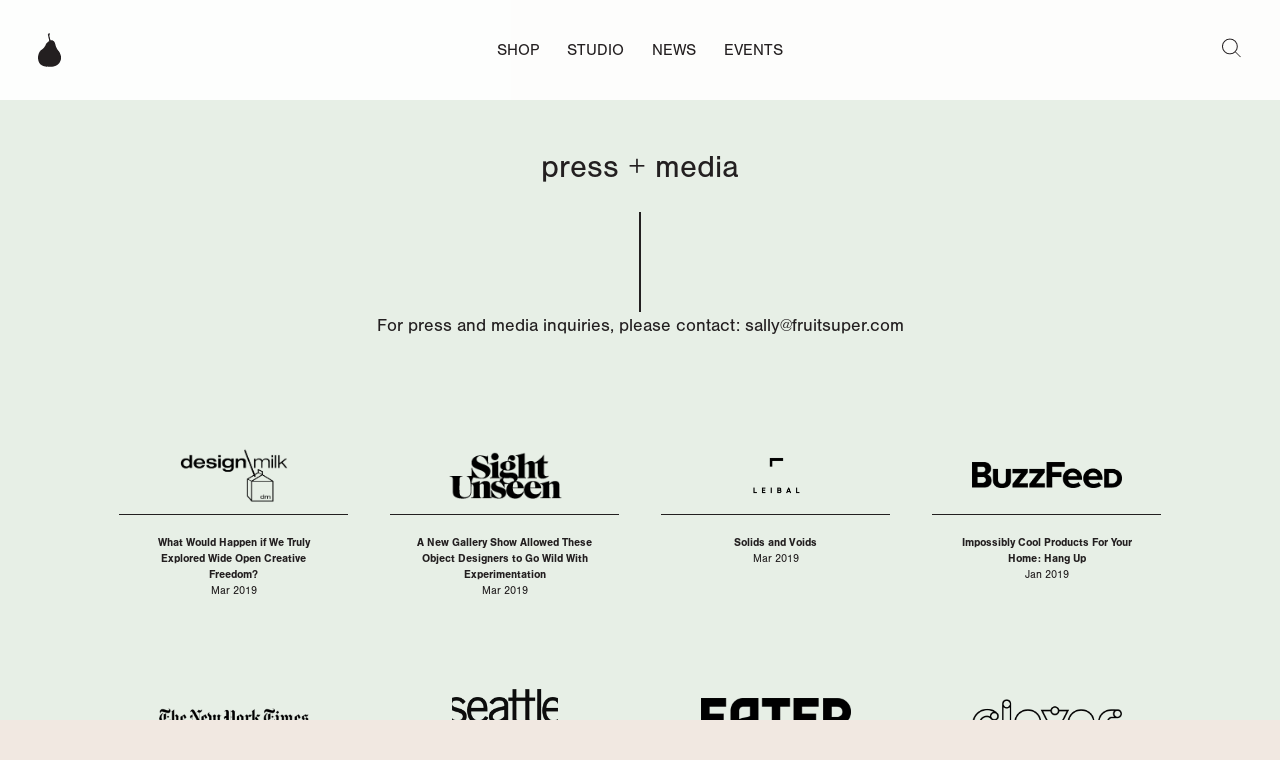

--- FILE ---
content_type: text/html; charset=UTF-8
request_url: https://fruitsuper.com/press/
body_size: 9589
content:
<!DOCTYPE html>
<!built by Civilization>
<html lang="en" xml:lang="en" xmlns="http://www.w3.org/1999/xhtml" class="no-js">
<head>
	<meta charset="UTF-8" />
	<meta http-equiv="X-UA-Compatible" content="IE=Edge,chrome=1">
	<meta http-equiv="Content-Type" content="text/html; charset=UTF-8" />
	<meta name="viewport" content="width=device-width, initial-scale=1, viewport-fit=cover" />
    	<meta property="og:image" content="https://fruitsuper.com/wp-content/themes/fruitsuper-2023/i/fb-share.jpg">
	<meta property="og:image:width" content="1760" />
    <meta property="og:image:height" content="1318" />
	<meta property="og:title" content="fruitsuper design / Press + Media" />
	<meta property="og:url" content="https://fruitsuper.com/press/" />
    <meta property="og:type" content="website" />
	<meta property="og:description" content="" />
	<meta name="description" content="" />
	<meta name="apple-mobile-web-app-title" content="fruitsuper design" />
	<meta name="apple-mobile-web-app-capable" content="yes" />
	<meta name="mobile-web-app-capable" content="yes" />
	<meta name="apple-mobile-web-app-status-bar-style" content="black-translucent" />
	<meta name="site-url" content="https://fruitsuper.com" />
	<meta name="shop-url" content="https://fruitsuper.com/" />

    <title>fruitsuper design / Press + Media</title>

	<meta name='robots' content='max-image-preview:large' />
<link rel='dns-prefetch' href='//www.googletagmanager.com' />
<link rel='dns-prefetch' href='//web.squarecdn.com' />
<link rel='stylesheet' id='squaresync-checkout-block-css' href='https://fruitsuper.com/wp-content/plugins/squarewoosync-pro/build/assets/frontend/wallet.css?ver=9.0.2' media='all' />
<link rel='stylesheet' id='wc-square-payments-sdk-css-css' href='https://fruitsuper.com/wp-content/plugins/squarewoosync-pro/assets/styles/checkout.css?ver=9.0.2' media='all' />
<link rel='stylesheet' id='classic-theme-styles-css' href='https://fruitsuper.com/wp-includes/css/classic-themes.min.css?ver=dc86b6b422c0007ea5645961fd14db38' media='all' />
<link rel='stylesheet' id='maintenance-mode-for-woocommerce-css' href='https://fruitsuper.com/wp-content/plugins/maintenance-mode-for-woocommerce/public/css/nf-maintenance-public.css?ver=1.2.2' media='all' />
<link rel='stylesheet' id='styles-css' href='https://fruitsuper.com/wp-content/themes/fruitsuper-2023/style.css?ver=3.11' media='all' />
<link rel="https://api.w.org/" href="https://fruitsuper.com/wp-json/" /><link rel="alternate" type="application/json" href="https://fruitsuper.com/wp-json/wp/v2/pages/35" /><link rel="alternate" type="application/json+oembed" href="https://fruitsuper.com/wp-json/oembed/1.0/embed?url=https%3A%2F%2Ffruitsuper.com%2Fpress%2F" />
<link rel="alternate" type="text/xml+oembed" href="https://fruitsuper.com/wp-json/oembed/1.0/embed?url=https%3A%2F%2Ffruitsuper.com%2Fpress%2F&#038;format=xml" />

    <link href="https://fruitsuper.com/wp-content/themes/fruitsuper-2023/i/favicon.png" rel="shortcut icon" />
    <link rel="preload" href="https://use.typekit.net/brl2fuv.css" as="style" />
    <link rel="stylesheet" href="https://use.typekit.net/brl2fuv.css" />
    </head>

<body class="page-template page-template-page-press page-template-page-press-php page page-id-35 theme-fruitsuper-2023 woocommerce-no-js press">

<header>
	        <a href="https://fruitsuper.com" class="home-link">
            <svg class="logo" xmlns="http://www.w3.org/2000/svg" width="23.3" height="34" viewBox="0 0 23.3 34">
            <title>pear icon</title>
			<path d="M15.5 7.7c.5.3 1.1 1 1.4 1.6.3.6.6 1.8.8 2.5.2.7.6 2.1.8 2.5.2.4.8 1.8 1.2 2.3.3.4 1.5 1.7 1.8 2.2.3.5 1.9 3.5 1.9 5.7s-.9 7-6.2 8.8c-3.9 1.3-7 .6-7.3.5-.3-.1-.4 0-.6.1-.3 0-2.9.1-5.8-1.6-2.9-1.7-3.4-5.8-3.5-7-.1-1.2.3-4.1 1.5-6.2 1.2-2.1 3-2.9 3.8-3.6.8-.7 2.1-2.7 2.4-3.6.3-.9.9-1.7 1.1-1.9.3-.3.9-1 1.5-1.4.6-.4 1-.4 1-.5 0-.1-.1-1.7-.2-1.9-.1-.2-.3-1.4-.4-1.7-.1-.3-.3-1.9-.5-2.1-.2-.2-.2-.8-.2-1 .1-.1.5-1.1 1.1-1.4.6-.3 1.1.7 1.1.9-.1.2-.4.2-.5.6-.1.4-.3 1.1-.1 1.8.3.7.7 2.5.8 3l.4.8c.7-.1 1.6-.2 2.7.6z"/>
		</svg>
	</a></header>

<menu class="main-menu" id="main-menu" aria-hidden="true" aria-modal="true">
    <svg xmlns="http://www.w3.org/2000/svg" width="816" height="180.9" viewBox="0 0 816 180.9">
        <title>fruitsuper</title>
		<path d="M13.6 50.6v-4.3c0-4.3 1-8.3 2.3-13 1.4-4.1 5.4-13.6 16.7-22.7 7-6 13.6-9.5 22.9-10.7 7.8.4 12.6 2.7 15.9 5.8 2.7 2.7 2.9 5.8 1.7 8.5-1 2.1-2.9 4.8-6 7-2.5 1.9-4.7 1.9-6.4.2-4.8-4.8-11.1-9.7-16.3-9.7-3.5 0-5.2 2.1-6 5.2-1.2 3.5-1.2 10.3-.4 26.8l.2 6.8h22.3c.8 2.1 0 8-2.7 9.3H38.2v55.5c0 12 1.4 13.2 16.1 14.7v6.2H1.6V130c11.2-1.6 12-2.5 12-14.7V59.9H1l-1-2.3 5.6-7h8zm92.1 18c7-12 14.5-20.4 21.7-20.4 7.8 0 13 5.4 13 12 0 7-4.3 12.4-9.5 14.4-2.7 1-4.7.4-6-.8-3.3-2.7-5.6-4.1-8.9-4.1-3.7 0-7.6 2.5-10.9 10.1V116c0 12 1.2 12.8 16.1 14.2v6.2H68.1v-6.2C78.5 129 80.5 128 80.5 116V73.7c0-9.9-1.6-10.7-10.5-12.8v-5.4c11.6-1.6 23.1-3.7 35.1-7.4v20.6h.6zm141.6 63.1c-11.4 1.6-23.1 4.1-35.5 7l-1.6-1.4v-11.6c-3.5 2.7-5.4 4.7-9.7 7.2-5.6 3.7-10.9 5.8-16.9 5.8-16.3 0-25.4-10.5-25.4-27.5V71c0-9.3-.8-10.1-10.7-12.6v-5.6c11.8-.6 23.7-1.7 35.9-3.5-.4 8.1-.6 18-.6 29.3v28.1c0 12.6 6.6 17.1 13.4 17.1 5.2 0 9.5-1.2 14-5.4V71.2c0-9.9-.6-10.7-12.4-12.8v-5.6c12-.6 24.2-1.6 37-3.5v63c0 10.3 1.2 12 8.1 12.8l4.3.4v6.2zm8.1 4.6v-6.2c11.2-1.4 12.4-2.1 12.4-15.9V75.8c0-12.8-1.4-13.4-10.7-14.9v-5.6c11.6-1.4 24.4-3.9 35.3-7v65.9c0 13.4 1 14.4 12.6 15.9v6.2h-49.6zm9.5-113.8c0-7.8 6.4-13.6 13.8-13.6 7.8 0 13.8 5.8 13.8 13.6 0 7.4-6 13.6-14 13.6-7.2 0-13.6-6.2-13.6-13.6zm87.9 114c-3.5 1.4-6.6 2.1-8 2.1-14.9 0-23.7-7-23.7-24.4V59.9h-12.2l-1-2.3 5.4-7h7.8V36.5L343 21.4l2.7 1.2v28.1h19c2.3 2.1 1.9 7.8-1.2 9.3h-17.8v47.9c0 15.1 7 16.9 11.1 16.9 3.3 0 6.4-.8 9.7-2.3l1.9 6.8-15.6 7.2zm76-60.9c-5.2-11.8-11.4-19.8-20.6-19.8-5 0-9.9 4.3-9.9 10.5 0 6 4.5 10.5 14.4 14.9 15.7 6.8 26.2 13.6 26.2 28.7 0 19.2-18.4 28.7-34.7 28.7-10.3 0-20.6-3.7-24.4-6.6-1.2-3.1-2.9-16.7-3.1-26l5.8-.6c4.3 12.2 13.2 25.6 25 25.6 6.4 0 10.7-4.7 10.7-10.5 0-5.6-2.7-10.5-14.7-16.1-8.9-4.5-24.6-12-24.6-28.7 0-15.1 12.2-27.5 32.6-27.5 8.9 0 14.2 1.6 18.6 3.5 1.9 4.5 4.3 18.2 4.7 22.1l-6 1.8zm118.3 56.1c-11.4 1.6-23.1 4.1-35.5 7l-1.6-1.4v-11.6c-3.5 2.7-5.4 4.7-9.7 7.2-5.6 3.7-10.9 5.8-16.9 5.8-16.3 0-25.4-10.5-25.4-27.5V71c0-9.3-.8-10.1-10.7-12.6v-5.6c11.8-.6 23.7-1.7 35.9-3.5-.4 8.1-.6 18-.6 29.3v28.1c0 12.6 6.6 17.1 13.4 17.1 5.2 0 9.5-1.2 14-5.4V71.2c0-9.9-.6-10.7-12.4-12.8v-5.6c12-.6 24.2-1.6 37-3.5v63c0 10.3 1.2 12 8.1 12.8l4.3.4v6.2zM603.3 52c3.9-2.3 7.4-3.7 10.7-3.7 22.9 0 35.1 18.8 35.1 37.4 0 28.5-22.3 47.3-47.1 52.9-4.8 0-9.1-1.2-12.2-2.3V161c0 11.2 1 12.4 16.1 13.8v6.2H552v-6.2c12.4-1 13.2-2.5 13.2-13.6V74.3c0-10.9-1.7-11.8-11.2-13.2v-5.8c10.5-1.7 23.1-5.2 35.9-8.9v14.2l13.4-8.6zm-13.6 69.4c3.7 3.5 11.1 7.6 15.9 7.6 10.7 0 18-13 18-33.4 0-23.9-12-32.6-21.5-32.6-5 0-8.9 1.9-12.4 4.7v53.7zm145.5-4.3c-11.8 17.6-27 21.5-34.9 21.5-25.8 0-40.1-19.2-40.1-41.5 0-14.7 6.2-27.1 14.4-35.1 8.5-8.5 19.2-13.8 29.9-13.8 17.8 0 31.6 15.3 31.4 31.2 0 3.9-1.2 6.4-5.6 7-3.5.4-27.1 2.3-46.2 3.1 1 20.8 12.4 31.2 26.2 31.2 7.6 0 14.7-2.5 21.5-8.3l3.4 4.7zM685 80.5c8-.2 15.1-.4 23.1-.6 2.9-.2 3.9-.6 4.1-3.9 0-9.9-4.3-20-11.8-20-7.5 0-14.3 9-15.4 24.5zm96.3-11.9c7-12 14.5-20.4 21.7-20.4 7.8 0 13 5.4 13 12 0 7-4.3 12.4-9.5 14.4-2.7 1-4.7.4-6-.8-3.3-2.7-5.6-4.1-8.9-4.1-3.7 0-7.6 2.5-10.9 10.1V116c0 12 1.2 12.8 16.1 14.2v6.2h-53.1v-6.2c10.5-1.2 12.4-2.1 12.4-14.2V73.7c0-9.9-1.6-10.7-10.5-12.8v-5.4c11.6-1.6 23.1-3.7 35.1-7.4v20.6h.6z" />
	</svg>

    <ul>
        <li><a  href="https://fruitsuper.com/#products">Shop</a></li>
        <li><a  href="https://fruitsuper.com/studio/">Studio</a></li>
        <li><a  href="https://fruitsuper.com/news/">News</a></li>
        <li><a  href="https://fruitsuper.com/events/">Events</a></li>
    </ul>

		<div class="social">
	        <a href="https://www.instagram.com/fruitsuper/">@fruitsuper</a>
	        <a href="https://www.instagram.com/fruitsupershop/">@fruitsupershop</a>
		</div>
	</menu>

<div class="secondary-menu">
    <ul>
                <li class="cart-icon" id="cart-icon" data-count="0">
            <a title="View your Cart" href="https://fruitsuper.com/cart/">0</a>
        </li>
        <li>
            <button class="search-toggle" id="search-toggle" aria-label="search toggle"><svg xmlns="http://www.w3.org/2000/svg" xml:space="preserve" viewBox="0 0 19.2 19.2">
  <circle cx="8" cy="8" r="7.5" transform="matrix(0.7071 -0.7071 0.7071 0.7071 -3.3318 8.0437)"/>
  <line x1="13.4" x2="18.8" y1="13.4" y2="18.8"/>
</svg></button>
        </li>
    </ul>
</div>

<div class="search-wrap" id="search-wrap" aria-hidden="true" aria-modal="true" role="searchbox">
    <form action="https://fruitsuper.com" class="search-form" id="search-form">
        <div class="input-wrap">
            <input type="text" name="s" id="s" />
            <label for="s">Enter Search</label>
        </div>
        <button type="submit" class="search-submit">Search</button>
        <div class="search-close" id="search-close"></div>
    </form>
</div>

<button class="menu-toggle" id="menu-toggle" type="button" aria-label="Menu" aria-controls="main-menu">
	<i></i>
	<i></i>
	<i></i>
</button>

<main>
<div class="wrap narrow about">
	<section>
		<h1 class="page-title">press + media</h1>
		<p>For press and media inquiries, please contact: <a href="/cdn-cgi/l/email-protection#90e3f1fcfce9d0f6e2e5f9e4e3e5e0f5e2bef3fffd"><span class="__cf_email__" data-cfemail="c1b2a0adadb881a7b3b4a8b5b2b4b1a4b3efa2aeac">[email&#160;protected]</span></a></p>
<p>&nbsp;</p>
	</section>
</div>

<div class="wrap press-wrap" id="news">
	<section>
		<div class="grid press-grid show">
						<div class="grid-item">
					<div class="item-wrap">
						<div class="press-logo" title="Design Milk" style="								background-image: linear-gradient(0deg, #E7EFE6, #E7EFE6), url(https://fruitsuper.com/wp-content/uploads/2016/11/press_design-milk.png);
								background-image: -webkit-linear-gradient(0deg, #E7EFE6, #E7EFE6), url(https://fruitsuper.com/wp-content/uploads/2016/11/press_design-milk.png);
								background-image: -moz-linear-gradient(0deg, #E7EFE6, #E7EFE6), url(https://fruitsuper.com/wp-content/uploads/2016/11/press_design-milk.png);
							"></div>
						<div class="press-articles">
													<p><a href="https://fruitsuper.com/event/solids-and-voids/">What Would Happen if We Truly Explored Wide Open Creative Freedom?</a>
								Mar 2019</p>
												</div>
					</div>
				</div>
							<div class="grid-item">
					<div class="item-wrap">
						<div class="press-logo" title="Sight Unseen" style="								background-image: linear-gradient(0deg, #E7EFE6, #E7EFE6), url(https://fruitsuper.com/wp-content/uploads/2016/09/Untitled-3.png);
								background-image: -webkit-linear-gradient(0deg, #E7EFE6, #E7EFE6), url(https://fruitsuper.com/wp-content/uploads/2016/09/Untitled-3.png);
								background-image: -moz-linear-gradient(0deg, #E7EFE6, #E7EFE6), url(https://fruitsuper.com/wp-content/uploads/2016/09/Untitled-3.png);
							"></div>
						<div class="press-articles">
													<p><a href="https://fruitsuper.com/event/solids-and-voids/">A New Gallery Show Allowed These Object Designers to Go Wild With Experimentation</a>
								Mar 2019</p>
												</div>
					</div>
				</div>
							<div class="grid-item">
					<div class="item-wrap">
						<div class="press-logo" title="Leibal" style="								background-image: linear-gradient(0deg, #E7EFE6, #E7EFE6), url(https://fruitsuper.com/wp-content/uploads/2019/03/leibel_logo.png);
								background-image: -webkit-linear-gradient(0deg, #E7EFE6, #E7EFE6), url(https://fruitsuper.com/wp-content/uploads/2019/03/leibel_logo.png);
								background-image: -moz-linear-gradient(0deg, #E7EFE6, #E7EFE6), url(https://fruitsuper.com/wp-content/uploads/2019/03/leibel_logo.png);
							"></div>
						<div class="press-articles">
													<p><a href="https://fruitsuper.com/event/solids-and-voids/">Solids and Voids</a>
								Mar 2019</p>
												</div>
					</div>
				</div>
							<div class="grid-item">
					<div class="item-wrap">
						<div class="press-logo" title="BuzzFeed" style="								background-image: linear-gradient(0deg, #E7EFE6, #E7EFE6), url(https://fruitsuper.com/wp-content/uploads/2019/03/buzzfeed_logo.png);
								background-image: -webkit-linear-gradient(0deg, #E7EFE6, #E7EFE6), url(https://fruitsuper.com/wp-content/uploads/2019/03/buzzfeed_logo.png);
								background-image: -moz-linear-gradient(0deg, #E7EFE6, #E7EFE6), url(https://fruitsuper.com/wp-content/uploads/2019/03/buzzfeed_logo.png);
							"></div>
						<div class="press-articles">
													<p><a href="">Impossibly Cool Products For Your Home: Hang Up</a>
								Jan 2019</p>
												</div>
					</div>
				</div>
							<div class="grid-item">
					<div class="item-wrap">
						<div class="press-logo" title="The New York Times" style="								background-image: linear-gradient(0deg, #E7EFE6, #E7EFE6), url(https://fruitsuper.com/wp-content/uploads/2019/03/The_New_York_Times_logo.png);
								background-image: -webkit-linear-gradient(0deg, #E7EFE6, #E7EFE6), url(https://fruitsuper.com/wp-content/uploads/2019/03/The_New_York_Times_logo.png);
								background-image: -moz-linear-gradient(0deg, #E7EFE6, #E7EFE6), url(https://fruitsuper.com/wp-content/uploads/2019/03/The_New_York_Times_logo.png);
							"></div>
						<div class="press-articles">
													<p><a href="">Trivets to Try Out</a>
								Dec 2018</p>
												</div>
					</div>
				</div>
							<div class="grid-item">
					<div class="item-wrap">
						<div class="press-logo" title="Seattle Mag" style="								background-image: linear-gradient(0deg, #E7EFE6, #E7EFE6), url(https://fruitsuper.com/wp-content/uploads/2016/11/press_seattle-mag.png);
								background-image: -webkit-linear-gradient(0deg, #E7EFE6, #E7EFE6), url(https://fruitsuper.com/wp-content/uploads/2016/11/press_seattle-mag.png);
								background-image: -moz-linear-gradient(0deg, #E7EFE6, #E7EFE6), url(https://fruitsuper.com/wp-content/uploads/2016/11/press_seattle-mag.png);
							"></div>
						<div class="press-articles">
													<p><a href="">Stocking Your Bar</a>
								Dec 2018</p>
													<p><a href="">Flower Power</a>
								May 2018</p>
												</div>
					</div>
				</div>
							<div class="grid-item">
					<div class="item-wrap">
						<div class="press-logo" title="Eater" style="								background-image: linear-gradient(0deg, #E7EFE6, #E7EFE6), url(https://fruitsuper.com/wp-content/uploads/2019/03/Eater_logo.svg_.png);
								background-image: -webkit-linear-gradient(0deg, #E7EFE6, #E7EFE6), url(https://fruitsuper.com/wp-content/uploads/2019/03/Eater_logo.svg_.png);
								background-image: -moz-linear-gradient(0deg, #E7EFE6, #E7EFE6), url(https://fruitsuper.com/wp-content/uploads/2019/03/Eater_logo.svg_.png);
							"></div>
						<div class="press-articles">
													<p><a href="">Fancy-shmancy Coasters</a>
								Nov 2018</p>
												</div>
					</div>
				</div>
							<div class="grid-item">
					<div class="item-wrap">
						<div class="press-logo" title="Clever" style="								background-image: linear-gradient(0deg, #E7EFE6, #E7EFE6), url(https://fruitsuper.com/wp-content/uploads/2018/06/press_clever.png);
								background-image: -webkit-linear-gradient(0deg, #E7EFE6, #E7EFE6), url(https://fruitsuper.com/wp-content/uploads/2018/06/press_clever.png);
								background-image: -moz-linear-gradient(0deg, #E7EFE6, #E7EFE6), url(https://fruitsuper.com/wp-content/uploads/2018/06/press_clever.png);
							"></div>
						<div class="press-articles">
													<p><a href="">Cleverest Award Winner 2018: Anywhere Vases</a>
								Oct 2018</p>
													<p><a href="">Never Use a Soggy Bar of Soap Again</a>
								Apr 2018</p>
												</div>
					</div>
				</div>
							<div class="grid-item">
					<div class="item-wrap">
						<div class="press-logo" title="The Fold Mag" style="								background-image: linear-gradient(0deg, #E7EFE6, #E7EFE6), url(https://fruitsuper.com/wp-content/uploads/2018/06/press_the_fold.png);
								background-image: -webkit-linear-gradient(0deg, #E7EFE6, #E7EFE6), url(https://fruitsuper.com/wp-content/uploads/2018/06/press_the_fold.png);
								background-image: -moz-linear-gradient(0deg, #E7EFE6, #E7EFE6), url(https://fruitsuper.com/wp-content/uploads/2018/06/press_the_fold.png);
							"></div>
						<div class="press-articles">
													<p><a href="https://fruitsuper.com/community/join-shop/">Meet Sallyann Corn, Co-Founder of Join Shop</a>
								Jun 2018</p>
												</div>
					</div>
				</div>
							<div class="grid-item">
					<div class="item-wrap">
						<div class="press-logo" title="Seattle Times" style="								background-image: linear-gradient(0deg, #E7EFE6, #E7EFE6), url(https://fruitsuper.com/wp-content/uploads/2016/11/press_The_Seattle_Times.png);
								background-image: -webkit-linear-gradient(0deg, #E7EFE6, #E7EFE6), url(https://fruitsuper.com/wp-content/uploads/2016/11/press_The_Seattle_Times.png);
								background-image: -moz-linear-gradient(0deg, #E7EFE6, #E7EFE6), url(https://fruitsuper.com/wp-content/uploads/2016/11/press_The_Seattle_Times.png);
							"></div>
						<div class="press-articles">
													<p><a href="">Support Your Saplings With These Plant Sticks</a>
								Apr 2018</p>
												</div>
					</div>
				</div>
							<div class="grid-item">
					<div class="item-wrap">
						<div class="press-logo" title="Surface" style="								background-image: linear-gradient(0deg, #E7EFE6, #E7EFE6), url(https://fruitsuper.com/wp-content/uploads/2018/04/press_surface.png);
								background-image: -webkit-linear-gradient(0deg, #E7EFE6, #E7EFE6), url(https://fruitsuper.com/wp-content/uploads/2018/04/press_surface.png);
								background-image: -moz-linear-gradient(0deg, #E7EFE6, #E7EFE6), url(https://fruitsuper.com/wp-content/uploads/2018/04/press_surface.png);
							"></div>
						<div class="press-articles">
													<p><a href="https://fruitsuper.com/community/join-shop/">Destination : Seattle</a>
								Apr 2018</p>
												</div>
					</div>
				</div>
							<div class="grid-item">
					<div class="item-wrap">
						<div class="press-logo" title="Rue" style="								background-image: linear-gradient(0deg, #E7EFE6, #E7EFE6), url(https://fruitsuper.com/wp-content/uploads/2018/04/press_rue.png);
								background-image: -webkit-linear-gradient(0deg, #E7EFE6, #E7EFE6), url(https://fruitsuper.com/wp-content/uploads/2018/04/press_rue.png);
								background-image: -moz-linear-gradient(0deg, #E7EFE6, #E7EFE6), url(https://fruitsuper.com/wp-content/uploads/2018/04/press_rue.png);
							"></div>
						<div class="press-articles">
													<p><a href="https://fruitsuper.com/collaboration/join-shop-foundry/">Join Shop Foundry Opens in Walla Walla Winery</a>
								Apr 2018</p>
													<p><a href="https://fruitsuper.com/community/join-shop/">7 Boutiques For Local Holiday Gifting</a>
								Nov 2017</p>
												</div>
					</div>
				</div>
							<div class="grid-item">
					<div class="item-wrap">
						<div class="press-logo" title="Sunset" style="								background-image: linear-gradient(0deg, #E7EFE6, #E7EFE6), url(https://fruitsuper.com/wp-content/uploads/2016/11/press_sunset.png);
								background-image: -webkit-linear-gradient(0deg, #E7EFE6, #E7EFE6), url(https://fruitsuper.com/wp-content/uploads/2016/11/press_sunset.png);
								background-image: -moz-linear-gradient(0deg, #E7EFE6, #E7EFE6), url(https://fruitsuper.com/wp-content/uploads/2016/11/press_sunset.png);
							"></div>
						<div class="press-articles">
													<p><a href="https://fruitsuper.com/community/join-shop/">Inside Seattle : NEW Join Shop</a>
								Mar 2018</p>
												</div>
					</div>
				</div>
							<div class="grid-item">
					<div class="item-wrap">
						<div class="press-logo" title="Artsy" style="								background-image: linear-gradient(0deg, #E7EFE6, #E7EFE6), url(https://fruitsuper.com/wp-content/uploads/2018/04/Press_artsy.png);
								background-image: -webkit-linear-gradient(0deg, #E7EFE6, #E7EFE6), url(https://fruitsuper.com/wp-content/uploads/2018/04/Press_artsy.png);
								background-image: -moz-linear-gradient(0deg, #E7EFE6, #E7EFE6), url(https://fruitsuper.com/wp-content/uploads/2018/04/Press_artsy.png);
							"></div>
						<div class="press-articles">
													<p><a href="https://fruitsuper.com/community/join-shop/">8 Artist-Run Gift Shops</a>
								Dec 2017</p>
												</div>
					</div>
				</div>
							<div class="grid-item">
					<div class="item-wrap">
						<div class="press-logo" title="Design Milk" style="								background-image: linear-gradient(0deg, #E7EFE6, #E7EFE6), url(https://fruitsuper.com/wp-content/uploads/2016/11/press_design-milk.png);
								background-image: -webkit-linear-gradient(0deg, #E7EFE6, #E7EFE6), url(https://fruitsuper.com/wp-content/uploads/2016/11/press_design-milk.png);
								background-image: -moz-linear-gradient(0deg, #E7EFE6, #E7EFE6), url(https://fruitsuper.com/wp-content/uploads/2016/11/press_design-milk.png);
							"></div>
						<div class="press-articles">
													<p><a href="https://fruitsuper.com/community/join-shop/">1 Shop, 2 Owners, 60+ Designers</a>
								Dec 2017</p>
												</div>
					</div>
				</div>
							<div class="grid-item">
					<div class="item-wrap">
						<div class="press-logo" title="SwissMiss" style="								background-image: linear-gradient(0deg, #E7EFE6, #E7EFE6), url(https://fruitsuper.com/wp-content/uploads/2018/04/press_swiss_miss.png);
								background-image: -webkit-linear-gradient(0deg, #E7EFE6, #E7EFE6), url(https://fruitsuper.com/wp-content/uploads/2018/04/press_swiss_miss.png);
								background-image: -moz-linear-gradient(0deg, #E7EFE6, #E7EFE6), url(https://fruitsuper.com/wp-content/uploads/2018/04/press_swiss_miss.png);
							"></div>
						<div class="press-articles">
													<p><a href="">Friday Link Pack : Match Striker</a>
								Dec 2017</p>
												</div>
					</div>
				</div>
							<div class="grid-item">
					<div class="item-wrap">
						<div class="press-logo" title="Metropolis" style="								background-image: linear-gradient(0deg, #E7EFE6, #E7EFE6), url(https://fruitsuper.com/wp-content/uploads/2018/04/press_metropolis.png);
								background-image: -webkit-linear-gradient(0deg, #E7EFE6, #E7EFE6), url(https://fruitsuper.com/wp-content/uploads/2018/04/press_metropolis.png);
								background-image: -moz-linear-gradient(0deg, #E7EFE6, #E7EFE6), url(https://fruitsuper.com/wp-content/uploads/2018/04/press_metropolis.png);
							"></div>
						<div class="press-articles">
													<p><a href="">Holiday Gift Guide : Food + Drink</a>
								Nov 2017</p>
													<p><a href="https://fruitsuper.com/community/make-use/">7 Best Booths of ICFF 2017</a>
								May 2017</p>
												</div>
					</div>
				</div>
							<div class="grid-item">
					<div class="item-wrap">
						<div class="press-logo" title="Seattle Met" style="								background-image: linear-gradient(0deg, #E7EFE6, #E7EFE6), url(https://fruitsuper.com/wp-content/uploads/2016/11/press_seattlemet1shortt-1.png);
								background-image: -webkit-linear-gradient(0deg, #E7EFE6, #E7EFE6), url(https://fruitsuper.com/wp-content/uploads/2016/11/press_seattlemet1shortt-1.png);
								background-image: -moz-linear-gradient(0deg, #E7EFE6, #E7EFE6), url(https://fruitsuper.com/wp-content/uploads/2016/11/press_seattlemet1shortt-1.png);
							"></div>
						<div class="press-articles">
													<p><a href="https://fruitsuper.com/community/join-shop/">Seattle's 10 Best Shops for Home & Design Goods</a>
								Oct 2017</p>
												</div>
					</div>
				</div>
							<div class="grid-item">
					<div class="item-wrap">
						<div class="press-logo" title="Arcade" style="								background-image: linear-gradient(0deg, #E7EFE6, #E7EFE6), url(https://fruitsuper.com/wp-content/uploads/2016/11/press_arcade.png);
								background-image: -webkit-linear-gradient(0deg, #E7EFE6, #E7EFE6), url(https://fruitsuper.com/wp-content/uploads/2016/11/press_arcade.png);
								background-image: -moz-linear-gradient(0deg, #E7EFE6, #E7EFE6), url(https://fruitsuper.com/wp-content/uploads/2016/11/press_arcade.png);
							"></div>
						<div class="press-articles">
													<p><a href="https://fruitsuper.com/community/join-shop/">Anecdotal Objects</a>
								Sep 2017</p>
												</div>
					</div>
				</div>
							<div class="grid-item">
					<div class="item-wrap">
						<div class="press-logo" title="Seattle Times" style="								background-image: linear-gradient(0deg, #E7EFE6, #E7EFE6), url(https://fruitsuper.com/wp-content/uploads/2016/11/press_The_Seattle_Times.png);
								background-image: -webkit-linear-gradient(0deg, #E7EFE6, #E7EFE6), url(https://fruitsuper.com/wp-content/uploads/2016/11/press_The_Seattle_Times.png);
								background-image: -moz-linear-gradient(0deg, #E7EFE6, #E7EFE6), url(https://fruitsuper.com/wp-content/uploads/2016/11/press_The_Seattle_Times.png);
							"></div>
						<div class="press-articles">
													<p><a href="">Gifts For Your Holiday Host: Cocktail Sticks</a>
								Nov 2017</p>
													<p><a href="">Stylish Seattle Standouts For Home</a>
								Aug 2017</p>
												</div>
					</div>
				</div>
							<div class="grid-item">
					<div class="item-wrap">
						<div class="press-logo" title="Gray" style="								background-image: linear-gradient(0deg, #E7EFE6, #E7EFE6), url(https://fruitsuper.com/wp-content/uploads/2016/11/press_GRAY.png);
								background-image: -webkit-linear-gradient(0deg, #E7EFE6, #E7EFE6), url(https://fruitsuper.com/wp-content/uploads/2016/11/press_GRAY.png);
								background-image: -moz-linear-gradient(0deg, #E7EFE6, #E7EFE6), url(https://fruitsuper.com/wp-content/uploads/2016/11/press_GRAY.png);
							"></div>
						<div class="press-articles">
													<p><a href="https://fruitsuper.com/community/join-shop/">Maker's Mart</a>
								Aug 2017</p>
												</div>
					</div>
				</div>
							<div class="grid-item">
					<div class="item-wrap">
						<div class="press-logo" title="Sight Unseen" style="								background-image: linear-gradient(0deg, #E7EFE6, #E7EFE6), url(https://fruitsuper.com/wp-content/uploads/2016/09/Untitled-3.png);
								background-image: -webkit-linear-gradient(0deg, #E7EFE6, #E7EFE6), url(https://fruitsuper.com/wp-content/uploads/2016/09/Untitled-3.png);
								background-image: -moz-linear-gradient(0deg, #E7EFE6, #E7EFE6), url(https://fruitsuper.com/wp-content/uploads/2016/09/Untitled-3.png);
							"></div>
						<div class="press-articles">
													<p><a href="https://fruitsuper.com/community/make-use/">14 Household Objects That Are Both Beautiful & Useful</a>
								Jun 2017</p>
												</div>
					</div>
				</div>
							<div class="grid-item">
					<div class="item-wrap">
						<div class="press-logo" title="Better Living Through Design" style="								background-image: linear-gradient(0deg, #E7EFE6, #E7EFE6), url(https://fruitsuper.com/wp-content/uploads/2018/04/press_bltd.png);
								background-image: -webkit-linear-gradient(0deg, #E7EFE6, #E7EFE6), url(https://fruitsuper.com/wp-content/uploads/2018/04/press_bltd.png);
								background-image: -moz-linear-gradient(0deg, #E7EFE6, #E7EFE6), url(https://fruitsuper.com/wp-content/uploads/2018/04/press_bltd.png);
							"></div>
						<div class="press-articles">
													<p><a href="">Best New Magazine Racks</a>
								Apr 2017</p>
												</div>
					</div>
				</div>
							<div class="grid-item">
					<div class="item-wrap">
						<div class="press-logo" title="Communication Arts" style="								background-image: linear-gradient(0deg, #E7EFE6, #E7EFE6), url(https://fruitsuper.com/wp-content/uploads/2018/04/press_comm_arts.png);
								background-image: -webkit-linear-gradient(0deg, #E7EFE6, #E7EFE6), url(https://fruitsuper.com/wp-content/uploads/2018/04/press_comm_arts.png);
								background-image: -moz-linear-gradient(0deg, #E7EFE6, #E7EFE6), url(https://fruitsuper.com/wp-content/uploads/2018/04/press_comm_arts.png);
							"></div>
						<div class="press-articles">
													<p><a href="https://fruitsuper.com/inspiration/via-santa-fe/">This Design Studio's New Site Reflects Its Eclectic Influences</a>
								Jan 2017</p>
												</div>
					</div>
				</div>
							<div class="grid-item">
					<div class="item-wrap">
						<div class="press-logo" title="New York Times Style Magazine" style="								background-image: linear-gradient(0deg, #E7EFE6, #E7EFE6), url(https://fruitsuper.com/wp-content/uploads/2016/12/NYT_Style.png);
								background-image: -webkit-linear-gradient(0deg, #E7EFE6, #E7EFE6), url(https://fruitsuper.com/wp-content/uploads/2016/12/NYT_Style.png);
								background-image: -moz-linear-gradient(0deg, #E7EFE6, #E7EFE6), url(https://fruitsuper.com/wp-content/uploads/2016/12/NYT_Style.png);
							"></div>
						<div class="press-articles">
													<p><a href="">Eight Elegant Magazine Racks</a>
								Dec 2016</p>
												</div>
					</div>
				</div>
							<div class="grid-item">
					<div class="item-wrap">
						<div class="press-logo" title="Monocle" style="								background-image: linear-gradient(0deg, #E7EFE6, #E7EFE6), url(https://fruitsuper.com/wp-content/uploads/2016/09/monocle_fs.png);
								background-image: -webkit-linear-gradient(0deg, #E7EFE6, #E7EFE6), url(https://fruitsuper.com/wp-content/uploads/2016/09/monocle_fs.png);
								background-image: -moz-linear-gradient(0deg, #E7EFE6, #E7EFE6), url(https://fruitsuper.com/wp-content/uploads/2016/09/monocle_fs.png);
							"></div>
						<div class="press-articles">
													<p><a href="">Christmas Gift Guide: Lift Trivet</a>
								Dec 2016</p>
												</div>
					</div>
				</div>
							<div class="grid-item">
					<div class="item-wrap">
						<div class="press-logo" title="Domino" style="								background-image: linear-gradient(0deg, #E7EFE6, #E7EFE6), url(https://fruitsuper.com/wp-content/uploads/2016/11/press_domino.png);
								background-image: -webkit-linear-gradient(0deg, #E7EFE6, #E7EFE6), url(https://fruitsuper.com/wp-content/uploads/2016/11/press_domino.png);
								background-image: -moz-linear-gradient(0deg, #E7EFE6, #E7EFE6), url(https://fruitsuper.com/wp-content/uploads/2016/11/press_domino.png);
							"></div>
						<div class="press-articles">
													<p><a href="">Gift Guide : For The Living Room</a>
								Dec 2016</p>
													<p><a href="">Reconsider the Trivet</a>
								Dec 2015</p>
												</div>
					</div>
				</div>
							<div class="grid-item">
					<div class="item-wrap">
						<div class="press-logo" title="Businessweek" style="								background-image: linear-gradient(0deg, #E7EFE6, #E7EFE6), url(https://fruitsuper.com/wp-content/uploads/2016/11/Bidness_week_01.png);
								background-image: -webkit-linear-gradient(0deg, #E7EFE6, #E7EFE6), url(https://fruitsuper.com/wp-content/uploads/2016/11/Bidness_week_01.png);
								background-image: -moz-linear-gradient(0deg, #E7EFE6, #E7EFE6), url(https://fruitsuper.com/wp-content/uploads/2016/11/Bidness_week_01.png);
							"></div>
						<div class="press-articles">
													<p><a href="">63 Great Gifts For The Holidays</a>
								Nov 2016</p>
												</div>
					</div>
				</div>
							<div class="grid-item">
					<div class="item-wrap">
						<div class="press-logo" title="Design Milk" style="								background-image: linear-gradient(0deg, #E7EFE6, #E7EFE6), url(https://fruitsuper.com/wp-content/uploads/2016/11/press_design-milk.png);
								background-image: -webkit-linear-gradient(0deg, #E7EFE6, #E7EFE6), url(https://fruitsuper.com/wp-content/uploads/2016/11/press_design-milk.png);
								background-image: -moz-linear-gradient(0deg, #E7EFE6, #E7EFE6), url(https://fruitsuper.com/wp-content/uploads/2016/11/press_design-milk.png);
							"></div>
						<div class="press-articles">
													<p><a href="">Minimal Match Striker</a>
								Sep 2016</p>
													<p><a href="https://fruitsuper.com/community/reflect-sight-unseen-2016/">Reflect: Curated Objects from 16 US studios</a>
								May 2016</p>
												</div>
					</div>
				</div>
							<div class="grid-item">
					<div class="item-wrap">
						<div class="press-logo" title="Seattle Magazine" style="								background-image: linear-gradient(0deg, #E7EFE6, #E7EFE6), url(https://fruitsuper.com/wp-content/uploads/2016/11/press_seattle-mag.png);
								background-image: -webkit-linear-gradient(0deg, #E7EFE6, #E7EFE6), url(https://fruitsuper.com/wp-content/uploads/2016/11/press_seattle-mag.png);
								background-image: -moz-linear-gradient(0deg, #E7EFE6, #E7EFE6), url(https://fruitsuper.com/wp-content/uploads/2016/11/press_seattle-mag.png);
							"></div>
						<div class="press-articles">
													<p><a href="">Game On: King's Game</a>
								Aug 2016</p>
													<p><a href="">Sleek Snowmen</a>
								Dec 2012</p>
													<p><a href="https://fruitsuper.com/?post_type=product&#038;p=500">Eliminate wet Blankets</a>
								Aug 2012</p>
												</div>
					</div>
				</div>
							<div class="grid-item">
					<div class="item-wrap">
						<div class="press-logo" title="InStyle" style="								background-image: linear-gradient(0deg, #E7EFE6, #E7EFE6), url(https://fruitsuper.com/wp-content/uploads/2016/11/press_Instyle.png);
								background-image: -webkit-linear-gradient(0deg, #E7EFE6, #E7EFE6), url(https://fruitsuper.com/wp-content/uploads/2016/11/press_Instyle.png);
								background-image: -moz-linear-gradient(0deg, #E7EFE6, #E7EFE6), url(https://fruitsuper.com/wp-content/uploads/2016/11/press_Instyle.png);
							"></div>
						<div class="press-articles">
													<p><a href="">Best Buds: Anywhere Vases</a>
								Jul 2016</p>
												</div>
					</div>
				</div>
							<div class="grid-item">
					<div class="item-wrap">
						<div class="press-logo" title="Seattle Times" style="								background-image: linear-gradient(0deg, #E7EFE6, #E7EFE6), url(https://fruitsuper.com/wp-content/uploads/2016/11/press_The_Seattle_Times.png);
								background-image: -webkit-linear-gradient(0deg, #E7EFE6, #E7EFE6), url(https://fruitsuper.com/wp-content/uploads/2016/11/press_The_Seattle_Times.png);
								background-image: -moz-linear-gradient(0deg, #E7EFE6, #E7EFE6), url(https://fruitsuper.com/wp-content/uploads/2016/11/press_The_Seattle_Times.png);
							"></div>
						<div class="press-articles">
													<p><a href="">Little Something : Lift Trivet</a>
								Jun 2016</p>
													<p><a href="https://fruitsuper.com/?post_type=product&#038;p=500">Summer Fun Picnic Gear</a>
								May 2016</p>
												</div>
					</div>
				</div>
							<div class="grid-item">
					<div class="item-wrap">
						<div class="press-logo" title="Fast Company" style="								background-image: linear-gradient(0deg, #E7EFE6, #E7EFE6), url(https://fruitsuper.com/wp-content/uploads/2016/11/press_Fastco-2.png);
								background-image: -webkit-linear-gradient(0deg, #E7EFE6, #E7EFE6), url(https://fruitsuper.com/wp-content/uploads/2016/11/press_Fastco-2.png);
								background-image: -moz-linear-gradient(0deg, #E7EFE6, #E7EFE6), url(https://fruitsuper.com/wp-content/uploads/2016/11/press_Fastco-2.png);
							"></div>
						<div class="press-articles">
													<p><a href="https://fruitsuper.com/community/reflect-sight-unseen-2016/">15 Designers Cleverly Interpret The Word 'Reflect'</a>
								May 2016</p>
												</div>
					</div>
				</div>
							<div class="grid-item">
					<div class="item-wrap">
						<div class="press-logo" title="Newsday" style="								background-image: linear-gradient(0deg, #E7EFE6, #E7EFE6), url(https://fruitsuper.com/wp-content/uploads/2016/11/press_Newsday.png);
								background-image: -webkit-linear-gradient(0deg, #E7EFE6, #E7EFE6), url(https://fruitsuper.com/wp-content/uploads/2016/11/press_Newsday.png);
								background-image: -moz-linear-gradient(0deg, #E7EFE6, #E7EFE6), url(https://fruitsuper.com/wp-content/uploads/2016/11/press_Newsday.png);
							"></div>
						<div class="press-articles">
													<p><a href="">Mother's Day Treasures</a>
								Apr 2016</p>
												</div>
					</div>
				</div>
							<div class="grid-item">
					<div class="item-wrap">
						<div class="press-logo" title="luxe" style="								background-image: linear-gradient(0deg, #E7EFE6, #E7EFE6), url(https://fruitsuper.com/wp-content/uploads/2016/11/press_Luxe.png);
								background-image: -webkit-linear-gradient(0deg, #E7EFE6, #E7EFE6), url(https://fruitsuper.com/wp-content/uploads/2016/11/press_Luxe.png);
								background-image: -moz-linear-gradient(0deg, #E7EFE6, #E7EFE6), url(https://fruitsuper.com/wp-content/uploads/2016/11/press_Luxe.png);
							"></div>
						<div class="press-articles">
													<p><a href="">Table Manners</a>
								Mar 2016</p>
												</div>
					</div>
				</div>
							<div class="grid-item">
					<div class="item-wrap">
						<div class="press-logo" title="The Kitchn" style="								background-image: linear-gradient(0deg, #E7EFE6, #E7EFE6), url(https://fruitsuper.com/wp-content/uploads/2016/11/press_the_kitchn.png);
								background-image: -webkit-linear-gradient(0deg, #E7EFE6, #E7EFE6), url(https://fruitsuper.com/wp-content/uploads/2016/11/press_the_kitchn.png);
								background-image: -moz-linear-gradient(0deg, #E7EFE6, #E7EFE6), url(https://fruitsuper.com/wp-content/uploads/2016/11/press_the_kitchn.png);
							"></div>
						<div class="press-articles">
													<p><a href="">A Beautifully Minimal Brass Trivet</a>
								Jan 2016</p>
												</div>
					</div>
				</div>
							<div class="grid-item">
					<div class="item-wrap">
						<div class="press-logo" title="Dwell" style="								background-image: linear-gradient(0deg, #E7EFE6, #E7EFE6), url(https://fruitsuper.com/wp-content/uploads/2016/11/press_dwell.png);
								background-image: -webkit-linear-gradient(0deg, #E7EFE6, #E7EFE6), url(https://fruitsuper.com/wp-content/uploads/2016/11/press_dwell.png);
								background-image: -moz-linear-gradient(0deg, #E7EFE6, #E7EFE6), url(https://fruitsuper.com/wp-content/uploads/2016/11/press_dwell.png);
							"></div>
						<div class="press-articles">
													<p><a href="https://fruitsuper.com/?post_type=product&#038;p=496">Home Makers</a>
								Dec 2015</p>
												</div>
					</div>
				</div>
							<div class="grid-item">
					<div class="item-wrap">
						<div class="press-logo" title="Sunset" style="								background-image: linear-gradient(0deg, #E7EFE6, #E7EFE6), url(https://fruitsuper.com/wp-content/uploads/2016/11/press_sunset.png);
								background-image: -webkit-linear-gradient(0deg, #E7EFE6, #E7EFE6), url(https://fruitsuper.com/wp-content/uploads/2016/11/press_sunset.png);
								background-image: -moz-linear-gradient(0deg, #E7EFE6, #E7EFE6), url(https://fruitsuper.com/wp-content/uploads/2016/11/press_sunset.png);
							"></div>
						<div class="press-articles">
													<p><a href="">Knock 'Em Down</a>
								Aug 2015</p>
													<p><a href="">Be A PRESENT-DAY Hero</a>
								Dec 2015</p>
												</div>
					</div>
				</div>
							<div class="grid-item">
					<div class="item-wrap">
						<div class="press-logo" title="House Beautiful" style="								background-image: linear-gradient(0deg, #E7EFE6, #E7EFE6), url(https://fruitsuper.com/wp-content/uploads/2016/11/press_House_Beautiful.png);
								background-image: -webkit-linear-gradient(0deg, #E7EFE6, #E7EFE6), url(https://fruitsuper.com/wp-content/uploads/2016/11/press_House_Beautiful.png);
								background-image: -moz-linear-gradient(0deg, #E7EFE6, #E7EFE6), url(https://fruitsuper.com/wp-content/uploads/2016/11/press_House_Beautiful.png);
							"></div>
						<div class="press-articles">
													<p><a href="">Hot Commodities</a>
								Dec 2015</p>
												</div>
					</div>
				</div>
							<div class="grid-item">
					<div class="item-wrap">
						<div class="press-logo" title="Food and Wine" style="								background-image: linear-gradient(0deg, #E7EFE6, #E7EFE6), url(https://fruitsuper.com/wp-content/uploads/2016/11/press_food_wine.png);
								background-image: -webkit-linear-gradient(0deg, #E7EFE6, #E7EFE6), url(https://fruitsuper.com/wp-content/uploads/2016/11/press_food_wine.png);
								background-image: -moz-linear-gradient(0deg, #E7EFE6, #E7EFE6), url(https://fruitsuper.com/wp-content/uploads/2016/11/press_food_wine.png);
							"></div>
						<div class="press-articles">
													<p><a href="https://fruitsuper.com/?post_type=product&#038;p=500">10 Objects Of Our Obsession</a>
								Jun 2015</p>
												</div>
					</div>
				</div>
							<div class="grid-item">
					<div class="item-wrap">
						<div class="press-logo" title="How" style="								background-image: linear-gradient(0deg, #E7EFE6, #E7EFE6), url(https://fruitsuper.com/wp-content/uploads/2016/11/press_HOW.png);
								background-image: -webkit-linear-gradient(0deg, #E7EFE6, #E7EFE6), url(https://fruitsuper.com/wp-content/uploads/2016/11/press_HOW.png);
								background-image: -moz-linear-gradient(0deg, #E7EFE6, #E7EFE6), url(https://fruitsuper.com/wp-content/uploads/2016/11/press_HOW.png);
							"></div>
						<div class="press-articles">
													<p><a href="https://fruitsuper.com/?post_type=product&#038;p=500">Grab And Go</a>
								Apr 2015</p>
												</div>
					</div>
				</div>
							<div class="grid-item">
					<div class="item-wrap">
						<div class="press-logo" title="Pregnancy and Newborn" style="								background-image: linear-gradient(0deg, #E7EFE6, #E7EFE6), url(https://fruitsuper.com/wp-content/uploads/2016/11/press_Pregnancy_And_New_Born_Logo.png);
								background-image: -webkit-linear-gradient(0deg, #E7EFE6, #E7EFE6), url(https://fruitsuper.com/wp-content/uploads/2016/11/press_Pregnancy_And_New_Born_Logo.png);
								background-image: -moz-linear-gradient(0deg, #E7EFE6, #E7EFE6), url(https://fruitsuper.com/wp-content/uploads/2016/11/press_Pregnancy_And_New_Born_Logo.png);
							"></div>
						<div class="press-articles">
													<p><a href="https://fruitsuper.com/?post_type=product&#038;p=496">Stuff We Love</a>
								Jan 2015</p>
												</div>
					</div>
				</div>
							<div class="grid-item">
					<div class="item-wrap">
						<div class="press-logo" title="Atomic Ranch" style="								background-image: linear-gradient(0deg, #E7EFE6, #E7EFE6), url(https://fruitsuper.com/wp-content/uploads/2016/11/Press_atomic-ranch.png);
								background-image: -webkit-linear-gradient(0deg, #E7EFE6, #E7EFE6), url(https://fruitsuper.com/wp-content/uploads/2016/11/Press_atomic-ranch.png);
								background-image: -moz-linear-gradient(0deg, #E7EFE6, #E7EFE6), url(https://fruitsuper.com/wp-content/uploads/2016/11/Press_atomic-ranch.png);
							"></div>
						<div class="press-articles">
													<p><a href="">Solstice Simplicity</a>
								Dec 2014</p>
												</div>
					</div>
				</div>
							<div class="grid-item">
					<div class="item-wrap">
						<div class="press-logo" title="Real Simple" style="								background-image: linear-gradient(0deg, #E7EFE6, #E7EFE6), url(https://fruitsuper.com/wp-content/uploads/2016/11/press_real-simple-logo.png);
								background-image: -webkit-linear-gradient(0deg, #E7EFE6, #E7EFE6), url(https://fruitsuper.com/wp-content/uploads/2016/11/press_real-simple-logo.png);
								background-image: -moz-linear-gradient(0deg, #E7EFE6, #E7EFE6), url(https://fruitsuper.com/wp-content/uploads/2016/11/press_real-simple-logo.png);
							"></div>
						<div class="press-articles">
													<p><a href="">Lawn Games And Lemonade</a>
								Jul 2014</p>
												</div>
					</div>
				</div>
							<div class="grid-item">
					<div class="item-wrap">
						<div class="press-logo" title="Remodelista" style="								background-image: linear-gradient(0deg, #E7EFE6, #E7EFE6), url(https://fruitsuper.com/wp-content/uploads/2016/11/press_remodelista.png);
								background-image: -webkit-linear-gradient(0deg, #E7EFE6, #E7EFE6), url(https://fruitsuper.com/wp-content/uploads/2016/11/press_remodelista.png);
								background-image: -moz-linear-gradient(0deg, #E7EFE6, #E7EFE6), url(https://fruitsuper.com/wp-content/uploads/2016/11/press_remodelista.png);
							"></div>
						<div class="press-articles">
													<p><a href="https://fruitsuper.com/?post_type=product&#038;p=496">10 Favorites: Stealth Glamour At ICFF</a>
								May 2014</p>
												</div>
					</div>
				</div>
							<div class="grid-item">
					<div class="item-wrap">
						<div class="press-logo" title="Gray Magazine" style="								background-image: linear-gradient(0deg, #E7EFE6, #E7EFE6), url(https://fruitsuper.com/wp-content/uploads/2016/11/press_GRAY.png);
								background-image: -webkit-linear-gradient(0deg, #E7EFE6, #E7EFE6), url(https://fruitsuper.com/wp-content/uploads/2016/11/press_GRAY.png);
								background-image: -moz-linear-gradient(0deg, #E7EFE6, #E7EFE6), url(https://fruitsuper.com/wp-content/uploads/2016/11/press_GRAY.png);
							"></div>
						<div class="press-articles">
													<p><a href="">35 Gifts Made Right Here</a>
								Dec 2013</p>
													<p><a href="">Gift it to me</a>
								Nov 2012</p>
													<p><a href="">Rebel Rebel</a>
								Aug 2015</p>
												</div>
					</div>
				</div>
							<div class="grid-item">
					<div class="item-wrap">
						<div class="press-logo" title="Seattle Met" style="								background-image: linear-gradient(0deg, #E7EFE6, #E7EFE6), url(https://fruitsuper.com/wp-content/uploads/2016/11/press_seattlemet1shortt-1.png);
								background-image: -webkit-linear-gradient(0deg, #E7EFE6, #E7EFE6), url(https://fruitsuper.com/wp-content/uploads/2016/11/press_seattlemet1shortt-1.png);
								background-image: -moz-linear-gradient(0deg, #E7EFE6, #E7EFE6), url(https://fruitsuper.com/wp-content/uploads/2016/11/press_seattlemet1shortt-1.png);
							"></div>
						<div class="press-articles">
													<p><a href="">The Perfect Gift: Lift Coasters</a>
								Dec 2014</p>
													<p><a href="https://fruitsuper.com/?post_type=product&#038;p=500">Sun Day</a>
								Jun 2013</p>
												</div>
					</div>
				</div>
							<div class="grid-item">
					<div class="item-wrap">
						<div class="press-logo" title="Martha Stewart Living" style="								background-image: linear-gradient(0deg, #E7EFE6, #E7EFE6), url(https://fruitsuper.com/wp-content/uploads/2016/11/press_Martha_Stewart.png);
								background-image: -webkit-linear-gradient(0deg, #E7EFE6, #E7EFE6), url(https://fruitsuper.com/wp-content/uploads/2016/11/press_Martha_Stewart.png);
								background-image: -moz-linear-gradient(0deg, #E7EFE6, #E7EFE6), url(https://fruitsuper.com/wp-content/uploads/2016/11/press_Martha_Stewart.png);
							"></div>
						<div class="press-articles">
													<p><a href="https://fruitsuper.com/?post_type=product&#038;p=500">Splendor In The Grass</a>
								Jun 2013</p>
												</div>
					</div>
				</div>
							<div class="grid-item">
					<div class="item-wrap">
						<div class="press-logo" title="Arcade" style="								background-image: linear-gradient(0deg, #E7EFE6, #E7EFE6), url(https://fruitsuper.com/wp-content/uploads/2016/11/press_arcade.png);
								background-image: -webkit-linear-gradient(0deg, #E7EFE6, #E7EFE6), url(https://fruitsuper.com/wp-content/uploads/2016/11/press_arcade.png);
								background-image: -moz-linear-gradient(0deg, #E7EFE6, #E7EFE6), url(https://fruitsuper.com/wp-content/uploads/2016/11/press_arcade.png);
							"></div>
						<div class="press-articles">
													<p><a href="https://fruitsuper.com/uncategorized/foundry-visit/">Make (It) In America</a>
								Mar 2013</p>
												</div>
					</div>
				</div>
					</div>
	</section>
</div>


    </main>

<footer>
	<div class="footer-wrap">
		<div class="signup">
			<p>Join our mailing list!</p>
            <form method="post" enctype="multipart/form-data" data-form="signup">
    <div class="input-wrap">
        <input id="c2626d850c80ea07e7511bbae4c76f4b" name="input_3" type="email" required />
        <label for="c2626d850c80ea07e7511bbae4c76f4b">Enter Email Address</label>
    </div>
    <button type='submit' class='gform_button button'>Join</button>
    <div class="hidden-fields">
        <input type="text" name="phone" id="c2626d850c80ea07e7511bbae4c76f4b-phone" />        <label for="c2626d850c80ea07e7511bbae4c76f4b-phone">Don't Enter Phone</label>
        <input type='hidden' class='gform_hidden' name='is_submit_2' value='1' />
        <input type='hidden' class='gform_hidden' name='gform_submit' value='2' />
        <input type='hidden' class='gform_hidden' name='gform_unique_id' value='' />
        <input type='hidden' class='gform_hidden' name='state_2' value='WyJbXSIsIjMwYWZlN2Q5ZGMwNzNmMzA5N2RlZTljYWQ2Y2M1NjUyIl0=' />
        <input type='hidden' class='gform_hidden' name='gform_target_page_number_2' value='0' />
        <input type='hidden' class='gform_hidden' name='gform_source_page_number_2' value='1' />
        <input type='hidden' name='gform_field_values' value='' />
    </div>
</form>		</div>
		<div class="sitemap">
			<ul id="menu-footer-menu" class="menu"><li id="menu-item-74" class="menu-item menu-item-type-post_type menu-item-object-page menu-item-74"><a href="https://fruitsuper.com/terms/">Terms</a></li>
<li id="menu-item-73" class="menu-item menu-item-type-post_type menu-item-object-page menu-item-73"><a href="https://fruitsuper.com/shipping/">Shipping</a></li>
<li id="menu-item-1973" class="menu-item menu-item-type-post_type menu-item-object-page menu-item-1973"><a href="https://fruitsuper.com/wholesale/">Wholesale</a></li>
<li id="menu-item-70" class="menu-item menu-item-type-post_type menu-item-object-page menu-item-70"><a href="https://fruitsuper.com/contact/">Contact</a></li>
<li id="menu-item-889" class="menu-item menu-item-type-post_type menu-item-object-page menu-item-889"><a href="https://fruitsuper.com/cart/">Cart</a></li>
</ul>		</div>

                <div class="sitemap">
            <ul>
                    <li><a href="https://www.instagram.com/fruitsuper/">@fruitsuper</a></li>
                    <li><a href="https://www.instagram.com/fruitsupershop/">@fruitsupershop</a></li>
                    </ul>
        </div>
            </div>

	<div class="civilization"><a href="http://builtbycivilization.com" class="broughttoyou">built by Civilization</a></div>
</footer>

</div>

	<script data-cfasync="false" src="/cdn-cgi/scripts/5c5dd728/cloudflare-static/email-decode.min.js"></script><script type="3b487a37b0547463a72d2434-text/javascript">
		(function () {
			var c = document.body.className;
			c = c.replace(/woocommerce-no-js/, 'woocommerce-js');
			document.body.className = c;
		})();
	</script>
	<script type="3b487a37b0547463a72d2434-text/javascript" id='woocommerce-google-analytics-integration-gtag-js-after'>
/* Google Analytics for WooCommerce (gtag.js) */
					window.dataLayer = window.dataLayer || [];
					function gtag(){dataLayer.push(arguments);}
					// Set up default consent state.
					for ( const mode of [{"analytics_storage":"denied","ad_storage":"denied","ad_user_data":"denied","ad_personalization":"denied","region":["AT","BE","BG","HR","CY","CZ","DK","EE","FI","FR","DE","GR","HU","IS","IE","IT","LV","LI","LT","LU","MT","NL","NO","PL","PT","RO","SK","SI","ES","SE","GB","CH"]}] || [] ) {
						gtag( "consent", "default", { "wait_for_update": 500, ...mode } );
					}
					gtag("js", new Date());
					gtag("set", "developer_id.dOGY3NW", true);
					gtag("config", "UA-88873928-1", {"track_404":true,"allow_google_signals":false,"logged_in":false,"linker":{"domains":[],"allow_incoming":false},"custom_map":{"dimension1":"logged_in"}});
</script>
<script type="3b487a37b0547463a72d2434-text/javascript" src='https://www.googletagmanager.com/gtag/js?id=UA-88873928-1' id='google-tag-manager-js'></script>
<script type="3b487a37b0547463a72d2434-text/javascript" src='https://fruitsuper.com/wp-includes/js/dist/vendor/wp-polyfill-inert.min.js?ver=3.1.2' id='wp-polyfill-inert-js'></script>
<script type="3b487a37b0547463a72d2434-text/javascript" src='https://fruitsuper.com/wp-includes/js/dist/vendor/regenerator-runtime.min.js?ver=0.13.11' id='regenerator-runtime-js'></script>
<script type="3b487a37b0547463a72d2434-text/javascript" src='https://fruitsuper.com/wp-includes/js/dist/vendor/wp-polyfill.min.js?ver=3.15.0' id='wp-polyfill-js'></script>
<script type="3b487a37b0547463a72d2434-text/javascript" src='https://fruitsuper.com/wp-includes/js/dist/hooks.min.js?ver=4169d3cf8e8d95a3d6d5' id='wp-hooks-js'></script>
<script type="3b487a37b0547463a72d2434-text/javascript" src='https://fruitsuper.com/wp-includes/js/dist/i18n.min.js?ver=9e794f35a71bb98672ae' id='wp-i18n-js'></script>
<script type="3b487a37b0547463a72d2434-text/javascript" id='wp-i18n-js-after'>
wp.i18n.setLocaleData( { 'text direction\u0004ltr': [ 'ltr' ] } );
</script>
<script type="3b487a37b0547463a72d2434-text/javascript" src='https://fruitsuper.com/wp-content/plugins/woocommerce-google-analytics-integration/assets/js/build/main.js?ver=50c6d17d67ef40d67991' id='woocommerce-google-analytics-integration-js'></script>
<script type="3b487a37b0547463a72d2434-text/javascript" src='https://web.squarecdn.com/v1/square.js?ver=9.0.2' id='wc-square-payments-sdk-js'></script>
<script type="3b487a37b0547463a72d2434-text/javascript" src='https://fruitsuper.com/wp-content/themes/fruitsuper-2023/js/lib/jquery.min.js?ver=dc86b6b422c0007ea5645961fd14db38' id='jquery-js'></script>
<script type="3b487a37b0547463a72d2434-text/javascript" id='utils-js-js-extra'>
/* <![CDATA[ */
var SquareConfig = {"applicationId":"sq0idp-bBAdQMeA7hfWlV-yMLSpvw","locationId":"DWJWV0ZE8VRPP","applePayEnabled":"no","googlePayEnabled":"no","afterPayEnabled":"no","walletCollectShipping":"yes","availableCardTypes":["visa","mastercard","amex"],"total":"0","currency":"USD","paymentRequestNonce":"0fa611f892","recalculate_totals_nonce":"ab66797f91","context":null,"countryCode":"AUD","ajax_url":"https:\/\/fruitsuper.com\/wp-admin\/admin-ajax.php","wc_ajax_url":"\/?wc-ajax=%%endpoint%%"};
/* ]]> */
</script>
<script type="3b487a37b0547463a72d2434-text/javascript" src='https://fruitsuper.com/wp-content/plugins/squarewoosync-pro/assets/js/utils.js?ver=9.0.2.1768356750' id='utils-js-js'></script>
<script type="3b487a37b0547463a72d2434-text/javascript" src='https://fruitsuper.com/wp-content/plugins/squarewoosync-pro/assets/js/credit-card.js?ver=9.0.2.1768356750' id='credit-card-js-js'></script>
<script type="3b487a37b0547463a72d2434-text/javascript" src='https://fruitsuper.com/wp-content/plugins/squarewoosync-pro/assets/js/wallets.js?ver=9.0.2.1768356750' id='wallets-js-js'></script>
<script type="3b487a37b0547463a72d2434-text/javascript" id='squaresync-legacy-js-extra'>
/* <![CDATA[ */
var SquareConfig = {"applicationId":"sq0idp-bBAdQMeA7hfWlV-yMLSpvw","locationId":"DWJWV0ZE8VRPP","applePayEnabled":"no","googlePayEnabled":"no","afterPayEnabled":"no","walletCollectShipping":"yes","availableCardTypes":["visa","mastercard","amex"],"total":"0","currency":"USD","paymentRequestNonce":"0fa611f892","recalculate_totals_nonce":"ab66797f91","context":null,"countryCode":"AUD","ajax_url":"https:\/\/fruitsuper.com\/wp-admin\/admin-ajax.php","wc_ajax_url":"\/?wc-ajax=%%endpoint%%"};
/* ]]> */
</script>
<script type="3b487a37b0547463a72d2434-text/javascript" src='https://fruitsuper.com/wp-content/plugins/squarewoosync-pro/assets/js/square-gateway.js?ver=9.0.2.1768356750' id='squaresync-legacy-js'></script>
<script type="3b487a37b0547463a72d2434-text/javascript" src='https://fruitsuper.com/wp-content/themes/fruitsuper-2023/js/scripts.min.js?ver=3.11' id='scripts-js'></script>
<script type="3b487a37b0547463a72d2434-text/javascript" id='woocommerce-google-analytics-integration-data-js-after'>
window.ga4w = { data: {"cart":{"items":[],"coupons":[],"totals":{"currency_code":"USD","total_price":0,"currency_minor_unit":2}}}, settings: {"tracker_function_name":"gtag","events":["purchase","add_to_cart","remove_from_cart","view_item_list","select_content","view_item","begin_checkout"],"identifier":null} }; document.dispatchEvent(new Event("ga4w:ready"));
</script>


<script type="3b487a37b0547463a72d2434-text/javascript">
  (function(w, d, t, h, s, n) {
    w.FlodeskObject = n;
    var fn = function() {
      (w[n].q = w[n].q || []).push(arguments);
    };
    w[n] = w[n] || fn;
    var f = d.getElementsByTagName(t)[0];
    var v = '?v=' + Math.floor(new Date().getTime() / (120 * 1000)) * 60;
    var sm = d.createElement(t);
    sm.async = true;
    sm.type = 'module';
    sm.src = h + s + '.mjs' + v;
    f.parentNode.insertBefore(sm, f);
    var sn = d.createElement(t);
    sn.async = true;
    sn.noModule = true;
    sn.src = h + s + '.js' + v;
    f.parentNode.insertBefore(sn, f);
  })(window, document, 'script', 'https://assets.flodesk.com', '/universal', 'fd');
</script>
<script type="3b487a37b0547463a72d2434-text/javascript">
  window.fd('form', {
    formId: '64b6f863cd56042d78f06ad8'
  });
</script>

<script type="3b487a37b0547463a72d2434-text/javascript">

  var _gaq = _gaq || [];
  _gaq.push(['_setAccount', 'UA-88873928-1']);
  _gaq.push(['_trackPageview']);

  (function() {
    var ga = document.createElement('script'); ga.type = 'text/javascript'; ga.async = true;
    ga.src = ('https:' == document.location.protocol ? 'https://ssl': 'http://www') + '.google-analytics.com/ga.js';
    var s = document.getElementsByTagName('script')[0]; s.parentNode.insertBefore(ga, s);
  })();

</script>

<!-- Google tag (gtag.js) -->
<script async src="https://www.googletagmanager.com/gtag/js?id=G-8ZE9RYJX7H" type="3b487a37b0547463a72d2434-text/javascript"></script>
<script type="3b487a37b0547463a72d2434-text/javascript">
  window.dataLayer = window.dataLayer || [];
  function gtag(){dataLayer.push(arguments);}
  gtag('js', new Date());

  gtag('config', 'G-8ZE9RYJX7H');
</script>

<script src="/cdn-cgi/scripts/7d0fa10a/cloudflare-static/rocket-loader.min.js" data-cf-settings="3b487a37b0547463a72d2434-|49" defer></script><script defer src="https://static.cloudflareinsights.com/beacon.min.js/vcd15cbe7772f49c399c6a5babf22c1241717689176015" integrity="sha512-ZpsOmlRQV6y907TI0dKBHq9Md29nnaEIPlkf84rnaERnq6zvWvPUqr2ft8M1aS28oN72PdrCzSjY4U6VaAw1EQ==" data-cf-beacon='{"version":"2024.11.0","token":"43f6ed250f1a4d9bba73970701718893","r":1,"server_timing":{"name":{"cfCacheStatus":true,"cfEdge":true,"cfExtPri":true,"cfL4":true,"cfOrigin":true,"cfSpeedBrain":true},"location_startswith":null}}' crossorigin="anonymous"></script>
</body>
</html>

<!-- Performance optimized by Docket Cache: https://wordpress.org/plugins/docket-cache -->


--- FILE ---
content_type: text/css
request_url: https://fruitsuper.com/wp-content/themes/fruitsuper-2023/style.css?ver=3.11
body_size: 13071
content:
@charset "UTF-8";
/*
	Theme Name: Fruitsuper (2023 ADA Revision)
	Theme URI: http://FruitsuperDesign.com
	Description: Built by Civilization
	Version: 1.5
	Author: Civilization
	Author URI: http://builtbycivilization.com
*/
@import url(f/genericons.css);
*, *::after, *::before {
  -webkit-box-sizing: border-box;
  -moz-box-sizing: border-box;
  box-sizing: border-box; }

html, body, body div, span, object, iframe, h1, h2, h3, h4, h5, .woocommerce-checkout-payment [for="payment_method_stripe"], h6, p, blockquote, pre, abbr, address, cite, code, del, dfn, em, img, ins, kbd, q, samp, small, strong, sub, sup, var, b, i, dl, dt, dd, ol, ul, li, fieldset, form, label, legend, table, caption, tbody, tfoot, thead, tr, th, td, article, aside, figure, footer, header, hgroup, menu, nav, section, time, mark, audio, video, input, select {
  margin: 0;
  padding: 0;
  border: 0;
  outline: 0;
  font-size: 100%;
  vertical-align: baseline;
  background: transparent;
  text-decoration: none; }

article, aside, figure, footer, header, hgroup, nav, section {
  display: block; }

html {
  overflow-y: scroll; }

ul {
  list-style: none; }

blockquote, q {
  quotes: none; }

blockquote::before,
blockquote::after,
q::before,
q::after {
  content: '';
  content: none; }

a {
  margin: 0;
  padding: 0;
  font-size: 100%;
  vertical-align: baseline;
  background: transparent;
  text-decoration: none; }

del {
  text-decoration: line-through; }

dfn[title] {
  border-bottom: 1px dotted #000;
  cursor: help; }

table {
  border-collapse: collapse;
  border-spacing: 0; }

th {
  font-weight: bold;
  vertical-align: bottom; }

td {
  font-weight: normal;
  vertical-align: top; }

hr {
  display: block;
  height: 1px;
  border: 0;
  border-top: 1px solid #ccc;
  margin: 1em 0;
  padding: 0; }

input, select {
  vertical-align: middle; }

pre {
  white-space: pre;
  /* CSS2 */
  white-space: pre-wrap;
  /* CSS 2.1 */
  white-space: pre-line;
  /* CSS 3 (and 2.1 as well, actually) */
  word-wrap: break-word;
  /* IE */ }

input[type="radio"] {
  vertical-align: text-bottom; }

input[type="checkbox"] {
  vertical-align: bottom;
  *vertical-align: baseline; }

.ie6 input {
  vertical-align: text-bottom; }

select, input, textarea {
  font: 99% sans-serif;
  outline: 0;
  overflow: auto; }

table {
  font-size: inherit;
  font: 100%; }

a:hover, a:active, a:focus {
  outline: 0; }

small {
  font-size: 85%; }

strong, th {
  font-weight: bold; }

td, td img {
  vertical-align: top; }

sub, sup {
  font-size: 75%;
  line-height: 0;
  position: relative; }

sup {
  top: -0.5em; }

sub {
  bottom: -0.25em; }

pre, code, kbd, samp {
  font-family: monospace, sans-serif; }

.clickable, label,
input[type=button],
input[type=submit],
button {
  cursor: pointer;
  outline: 0; }

button, input, select, textarea {
  margin: 0; }

button {
  width: auto;
  overflow: visible;
  border: 0;
  background: transparent; }

.ie7 img {
  -ms-interpolation-mode: bicubic; }

@-webkit-viewport {
  width: device-width; }

@-moz-viewport {
  width: device-width; }

@-ms-viewport {
  width: device-width; }

@-o-viewport {
  width: device-width; }

@viewport {
  width: device-width; }

.hidden {
  display: none;
  visibility: hidden; }

.shop-grid .shop-image img, .grid.shop-grid .shop-image img, .post-shape img, .fullscreen .fullscreen-image img {
  display: block;
  width: 100%;
  height: 100%;
  object-fit: cover;
  font-family: 'object-fit: cover;'; }

footer, select, input, textarea,
.select2-selection__rendered, h1[class], h2.sec-title, h3, h4, body {
  font-family: 'nimbus-sans',sans-serif;
  font-display: swap; }

blockquote, h1:not([class]), h2:not(.sec-title) {
  font-family: 'minion-pro','Minion Pro',Minion,serif;
  font-weight: 700;
  font-display: swap; }

::-webkit-input-placeholder {
  color: #4E7D6A;
  opacity: 0.5; }

:-moz-placeholder {
  /* Firefox 18- */
  color: #4E7D6A;
  opacity: 0.5; }

::-moz-placeholder {
  /* Firefox 19+ */
  color: #4E7D6A;
  opacity: 0.5; }

:-ms-input-placeholder {
  color: #4E7D6A;
  overflow: hidden; }

::selection {
  background: #231F20;
  color: #fff;
  text-shadow: none; }

::-moz-selection {
  background: #231F20;
  color: #fff;
  text-shadow: none; }

:-webkit-autofill {
  -webkit-text-fill-color: #231F20;
  -webkit-box-shadow: 0 0 0px 1000px #fff inset; }
  :-webkit-autofill::selection {
    -webkit-text-fill-color: #fff; }

:-moz-autofill {
  /* Firefox 18- */
  -moz-text-fill-color: #231F20;
  -moz-box-shadow: 0 0 0px 1000px #fff inset; }
  :-moz-autofill::-moz-selection {
    -webkit-text-fill-color: #fff; }

::-moz-autofill {
  /* Firefox 19+ */
  -moz-text-fill-color: #231F20;
  -moz-box-shadow: 0 0 0px 1000px #fff inset; }
  ::-moz-autofill::-moz-selection {
    -webkit-text-fill-color: #fff; }

html {
  -webkit-font-smoothing: antialiased;
  -webkit-text-size-adjust: none;
  -moz-osx-font-smoothing: grayscale;
  /* fixes FF over-bolding */
  font-size: 62.5%;
  /* 10px reset */
  position: relative;
  background: #F1E8E1;
  color: #231F20;
  width: 100%;
  height: 100%; }

body {
  width: 100%;
  min-height: 100%;
  font-size: 1.4rem;
  line-height: calc(2.3/1.5);
  display: -webkit-box;
  display: -moz-box;
  display: -ms-flexbox;
  display: -webkit-flex;
  display: flex;
  -webkit-flex-direction: column;
  flex-direction: column;
  -webkit-justify-content: space-between;
  /* Safari 7.0+ */
  justify-content: space-between; }
  body.press, body.studio {
    background: #E7EFE6; }
  body.woocommerce-page {
    background: #fff; }
  body.menu-open {
    height: 100%;
    height: 100vh;
    overflow-y: hidden; }

main {
  margin-bottom: auto; }

a {
  color: #231F20;
  cursor: pointer; }

h1[class], h2.sec-title, h3, h4 {
  font-weight: normal; }

h1 {
  font-size: 4.2rem; }

h2 {
  font-size: 2.4rem;
  line-height: 1; }
  h2 + p {
    margin-top: 2.1rem; }
  @media only screen and (min-width: 660px) {
    h2 {
      font-size: 3rem; } }
.page-title,
.sec-title {
  text-align: center;
  font-size: 2.4rem; }
  .page-title::after,
  .sec-title::after {
    content: '';
    display: block;
    width: 2px;
    height: 66px;
    background: #231F20;
    margin: 2.1rem auto 0; }
  @media only screen and (min-width: 660px) {
    .page-title,
    .sec-title {
      font-size: 3.2rem; }
      .page-title::after,
      .sec-title::after {
        height: 100px; } }
h3,
h1.post-title {
  font-size: 1.6rem;
  line-height: 1.2; }
  h3 + p,
  h1.post-title + p {
    margin-top: 22px; }
  @media only screen and (min-width: 660px) {
    h3,
    h1.post-title {
      font-size: 2.2rem;
      line-height: 2.64rem; } }
h4,
small.date {
  font-size: 1.2rem;
  line-height: 1.1; }
  h4.search-result,
  small.date.search-result {
    text-align: center; }
  h4.search-results,
  small.date.search-results {
    margin: 2.8rem auto;
    text-transform: uppercase;
    text-align: center; }
  @media only screen and (min-width: 660px) {
    h4,
    small.date {
      font-size: 1.6rem;
      line-height: 1.7rem; }
      h4.search-results,
      small.date.search-results {
        margin: 5.6rem 0; } }
h5, .woocommerce-checkout-payment [for="payment_method_stripe"],
.post-footer small {
  font-size: 1.2rem;
  text-transform: uppercase;
  line-height: 2.4rem;
  font-weight: 600; }

blockquote {
  font-size: 2.8rem;
  line-height: 1.2; }
  @media only screen and (min-width: 660px) {
    blockquote {
      font-size: 4.2vmin; } }
  blockquote + cite {
    display: block;
    font-style: normal;
    margin-top: 1rem; }
    blockquote + cite::before {
      content: "—"; }

q {
  display: block;
  quotes: "\201C" "\201D" "\2018" "\2019"; }
  q::before {
    content: open-quote; }
  q::after {
    content: close-quote; }
  q::before, q::before,
  q p {
    display: inline; }

cite {
  font-style: normal; }

p + p {
  margin-top: 1.6rem; }

p + h3,
p + h2 {
  margin-top: 66px; }

a:hover, a:focus:not(:active) {
  color: #4E7D6A; }

button {
  font: inherit;
  color: inherit; }

.button {
  display: block;
  text-align: center;
  width: 100%;
  border: 1px solid #4E7D6A;
  padding: 0 1rem;
  font-size: 1.4rem;
  line-height: 4rem;
  color: #4E7D6A; }
  .button:hover, .button:focus:not(:active) {
    background: #4E7D6A;
    color: #fff; }
  .button.alt:not(.single_add_to_cart_button) {
    background: #4E7D6A;
    color: #fff; }
    .button.alt:not(.single_add_to_cart_button):hover, .button.alt:not(.single_add_to_cart_button):focus:not(:active) {
      background: #19423f; }

select, input, textarea,
.select2-selection__rendered {
  -webkit-appearance: none;
  -moz-appearance: none;
  border: 0;
  border-radius: 0;
  background: transparent;
  font-size: 1.4rem; }
  select:focus, input:focus, textarea:focus,
  .select2-selection__rendered:focus {
    box-shadow: inset 0 -1px 0 #4E7D6A; }

select,
.select2-selection__rendered {
  background: #fff url(i/select.svg) calc(100% - 1rem) 50% no-repeat;
  -webkit-background-size: 1.2rem auto;
  -moz-background-size: 1.2rem auto;
  -o-background-size: 1.2rem auto;
  background-size: 1.2rem auto; }

select,
.select2-selection__rendered,
input {
  width: 100%;
  border: 1px solid #4E7D6A;
  padding: 0 1rem;
  line-height: 4rem;
  height: 4.2rem;
  color: #4E7D6A; }

label {
  display: block;
  color: #4E7D6A;
  font-size: 1.2rem; }

input[type="checkbox"],
input[type="radio"] {
  width: 1.6rem !important;
  height: 1.6rem !important;
  vertical-align: middle;
  border: 1px solid #4E7D6A;
  cursor: pointer;
  padding: 0;
  line-height: inherit; }
  input[type="checkbox"] + label,
  input[type="radio"] + label {
    display: inline;
    padding-left: 0.5em; }
  input[type="checkbox"]:checked,
  input[type="radio"]:checked {
    background: #4E7D6A; }

input[type="radio"] {
  border-radius: 50%; }

input[type="submit"] {
  color: #4E7D6A; }
  input[type="submit"]:hover, input[type="submit"]:focus:not(:active) {
    background: #4E7D6A;
    color: #fff; }
  input[type="submit"]:focus {
    box-shadow: none; }

.quantity {
  position: relative; }
  .quantity input {
    text-align: right; }
  .quantity input::-webkit-outer-spin-button,
  .quantity input::-webkit-inner-spin-button {
    -webkit-appearance: none;
    margin: 0; }
  .quantity input[type=number] {
    -moz-appearance: textfield; }
  .quantity::after {
    content: 'QTY';
    display: block;
    position: absolute;
    top: 0;
    left: 0;
    z-index: 1;
    color: #4E7D6A;
    font-size: 1.2rem;
    line-height: 4.2rem;
    padding: 0 1em; }

img {
  max-width: 100%; }

/* loading */
.wrap {
  z-index: 0; }

footer {
  z-index: 1; }

.splash {
  z-index: 4; }

.search-wrap,
header,
.secondary-menu,
.main-menu {
  z-index: 5; }

.cart-icon,
.menu-toggle {
  z-index: 6; }

.modal {
  z-index: 7; }

header {
  position: fixed;
  top: 0;
  left: 0;
  width: 100%;
  height: 66px;
  background: rgba(255, 255, 255, 0.9); }
  header h1 {
    display: none; }
  header .logo {
    position: absolute;
    top: 17px;
    left: 22px;
    display: block;
    width: 23px;
    height: 34px;
    fill: #231F20; }
  header .home-link:hover .logo, header .home-link:focus:not(:active) .logo {
    fill: #4E7D6A;
    -webkit-transition-delay: 0.25s;
    -moz-transition-delay: 0.25s;
    -o-transition-delay: 0.25s;
    transition-delay: 0.25s;
    -webkit-animation-name: pop;
    animation-name: pop;
    -webkit-animation-duration: 0.25s;
    animation-duration: 0.25s;
    -webkit-animation-timing-function: linear;
    animation-timing-function: linear;
    -webkit-animation-iteration-count: 1;
    animation-iteration-count: 1; }
  @media only screen and (min-width: 660px) {
    header {
      height: 100px; }
      header .logo {
        top: 33px;
        left: 38px; } }
@-webkit-keyframes pop {
  50% {
    -webkit-transform: scale(1.25);
    transform: scale(1.25); }
  100% {
    -webkit-transform: scale(1);
    transform: scale(1); } }

@keyframes pop {
  50% {
    -webkit-transform: scale(1.25);
    transform: scale(1.25); }
  100% {
    -webkit-transform: scale(1);
    transform: scale(1); } }

.menu-toggle {
  position: fixed;
  top: 0;
  right: 0;
  width: 66px;
  height: 66px;
  padding: 8px 22px 0 22px; }
  .menu-toggle i {
    display: block;
    width: 22px;
    height: 1px;
    background: #231F20;
    will-change: auto;
    -webkit-transition: all 0.25s;
    -moz-transition: all 0.25s;
    -o-transition: all 0.25s;
    transition: all 0.25s; }
    .menu-toggle i + i {
      margin-top: 6px; }
  .menu-toggle:hover i, .menu-toggle:focus:not(:active) i {
    background: #4E7D6A; }
  body.menu-open .menu-toggle i {
    -webkit-transition-delay: 0;
    -moz-transition-delay: 0;
    -o-transition-delay: 0;
    transition-delay: 0;
    -webkit-transform: translateY(7px) rotate(-45deg);
    -moz-transform: translateY(7px) rotate(-45deg);
    -ms-transform: translateY(7px) rotate(-45deg);
    -o-transform: translateY(7px) rotate(-45deg);
    transform: translateY(7px) rotate(-45deg);
    -webkit-backface-visibility: hidden;
    -moz-backface-visibility: hidden;
    -o-backface-visibility: hidden;
    backface-visibility: hidden;
    /* FF Hack for sharper renders */
    background-color: #fff; }
    body.menu-open .menu-toggle i + i {
      opacity: 0;
      -webkit-transform: rotate(0);
      -moz-transform: rotate(0);
      -ms-transform: rotate(0);
      -o-transform: rotate(0);
      transform: rotate(0);
      -webkit-backface-visibility: hidden;
      -moz-backface-visibility: hidden;
      -o-backface-visibility: hidden;
      backface-visibility: hidden;
      /* FF Hack for sharper renders */ }
      body.menu-open .menu-toggle i + i + i {
        opacity: 1;
        -webkit-transform: translateY(-7px) rotate(45deg);
        -moz-transform: translateY(-7px) rotate(45deg);
        -ms-transform: translateY(-7px) rotate(45deg);
        -o-transform: translateY(-7px) rotate(45deg);
        transform: translateY(-7px) rotate(45deg);
        -webkit-backface-visibility: hidden;
        -moz-backface-visibility: hidden;
        -o-backface-visibility: hidden;
        backface-visibility: hidden;
        /* FF Hack for sharper renders */ }
  @media only screen and (min-width: 660px) {
    .menu-toggle {
      display: none; } }
.main-menu {
  position: fixed;
  top: 0; }
  .main-menu ul {
    text-transform: uppercase; }
    .main-menu ul a.current {
      text-decoration: underline;
      text-underline-position: under;
      cursor: default; }
      .main-menu ul a.current:hover, .main-menu ul a.current:focus:not(:active) {
        color: inherit; }
  @media only screen and (max-width: 659px) {
    .main-menu {
      right: 0;
      bottom: 0;
      left: 0;
      width: 100%;
      height: 100%;
      overflow: hidden;
      visibility: hidden;
      opacity: 0;
      transition: visibility 0s linear 0.25s, opacity 0.25s linear;
      will-change: visibility, opacity;
      background: #19423f;
      color: #fff;
      padding: 66px 22px;
      display: -webkit-box;
      display: -moz-box;
      display: -ms-flexbox;
      display: -webkit-flex;
      display: flex;
      -webkit-flex-direction: column;
      flex-direction: column;
      -webkit-justify-content: space-between;
      /* Safari 7.0+ */
      justify-content: space-between; }
      .main-menu svg {
        display: block;
        fill: #fff;
        width: 100%;
        max-width: 200px;
        margin: 0 auto; }
      .main-menu ul {
        position: relative;
        bottom: auto;
        left: auto;
        width: auto;
        height: auto;
        padding: 0;
        padding: 22px;
        text-align: center; }
      .main-menu li {
        font-size: 24px;
        line-height: 2; }
      .main-menu a {
        color: #fff; }
        .main-menu a:hover, .main-menu a:focus:not(:active) {
          color: #4E7D6A; }
      .main-menu .social {
        margin-top: auto; }
      body.menu-open .main-menu {
        visibility: visible;
        opacity: 0.99999;
        transition-delay: 0s;
        overflow: auto;
        overflow-y: scroll;
        -webkit-overflow-scrolling: touch; }
      .main-menu.hidden {
        display: none; } }
  @media only screen and (min-width: 660px) {
    .main-menu {
      height: 100px;
      display: -webkit-box;
      display: -moz-box;
      display: -ms-flexbox;
      display: -webkit-flex;
      display: flex;
      -webkit-justify-content: center;
      /* Safari 7.0+ */
      justify-content: center;
      -webkit-align-items: center;
      /* Safari 7.0+ */
      align-items: center;
      left: 50%;
      -webkit-transform: translateX(-50%);
      -moz-transform: translateX(-50%);
      -ms-transform: translateX(-50%);
      -o-transform: translateX(-50%);
      transform: translateX(-50%);
      -webkit-backface-visibility: hidden;
      -moz-backface-visibility: hidden;
      -o-backface-visibility: hidden;
      backface-visibility: hidden;
      /* FF Hack for sharper renders */
      padding: 0 !important; }
      .main-menu svg, .main-menu .social {
        display: none; }
      .main-menu ul {
        display: -webkit-box;
        display: -moz-box;
        display: -ms-flexbox;
        display: -webkit-flex;
        display: flex; }
      .main-menu li {
        font-size: 16px;
        line-height: 34px; }
      .main-menu a {
        padding: 0 1.4rem; } }
.secondary-menu {
  position: fixed;
  top: 22px;
  right: 66px; }
  .secondary-menu ul {
    display: -webkit-box;
    display: -moz-box;
    display: -ms-flexbox;
    display: -webkit-flex;
    display: flex;
    -webkit-align-items: center;
    /* Safari 7.0+ */
    align-items: center; }
  .secondary-menu li + li {
    padding-left: 1.4rem; }
  .secondary-menu li, .secondary-menu a, .secondary-menu button, .secondary-menu svg {
    height: 2.8rem; }
  .secondary-menu .cart-icon {
    margin-right: 0.6rem; }
    .secondary-menu .cart-icon a {
      display: block;
      width: 3rem;
      height: 3rem;
      line-height: 2.8rem;
      text-align: center;
      color: #231F20;
      border: 1px solid;
      border-radius: 50%;
      float: right;
      will-change: transform;
      -webkit-transition: transform 0.125s;
      -moz-transition: transform 0.125s;
      -o-transition: transform 0.125s;
      transition: transform 0.125s; }
      .secondary-menu .cart-icon a::before {
        content: 'CART';
        position: fixed;
        z-index: 1;
        right: 50%;
        margin-right: 2rem;
        line-height: 3rem;
        white-space: nowrap;
        color: inherit; }
      .secondary-menu .cart-icon a:hover, .secondary-menu .cart-icon a:focus:not(:active) {
        color: #4E7D6A; }
    .secondary-menu .cart-icon.item-added a {
      background: #4E7D6A;
      border-color: #4E7D6A;
      color: #fff;
      -webkit-transform: scale(1.5);
      -moz-transform: scale(1.5);
      -ms-transform: scale(1.5);
      -o-transform: scale(1.5);
      transform: scale(1.5);
      -webkit-backface-visibility: hidden;
      -moz-backface-visibility: hidden;
      -o-backface-visibility: hidden;
      backface-visibility: hidden;
      /* FF Hack for sharper renders */ }
    .secondary-menu .cart-icon[data-count="0"] a {
      display: none; }
  .secondary-menu .search-toggle svg {
    width: 19px;
    fill: none;
    stroke: #231F20;
    stroke-miterlimit: 10; }
  .secondary-menu .search-toggle:hover svg, .secondary-menu .search-toggle:focus:not(:active) svg {
    stroke: #4E7D6A; }
  @media only screen and (min-width: 660px) {
    .secondary-menu {
      top: 33px;
      right: 33px; }
      .secondary-menu .cart-icon {
        width: 75px;
        margin: 0;
        text-align: right; }
        .secondary-menu .cart-icon a::before {
          right: 14px; } }
body.menu-open header {
  background: rgba(255, 255, 255, 0);
  z-index: 6; }
  body.menu-open header .logo {
    fill: #fff; }

body.menu-open .secondary-menu {
  z-index: 7; }

body.menu-open .cart-icon a:not(:hover):not(:focus) {
  color: #fff; }

body.menu-open .search-toggle:not(:hover):not(:focus) svg {
  stroke: #fff; }

body.splash-nav header:not(:hover):not(:focus-within):not(.hover) {
  background-color: transparent; }

body.splash-nav header.hover .logo {
  fill: #231F20; }

body.splash-nav header.hover + .main-menu a {
  color: #231F20 !important; }

body.splash-nav header.hover ~ .secondary-menu a:not(:hover):not(:focus) {
  color: #231F20 !important; }

body.splash-nav header.hover ~ .secondary-menu .search-toggle:not(:hover):not(:focus) svg {
  stroke: #231F20; }

body.splash-nav .main-menu ul a:hover, body.splash-nav .main-menu ul a:focus:not(:active) {
  color: #4E7D6A !important;
  cursor: pointer; }

body.splash-nav .main-menu ul .current {
  text-decoration: none; }

.search-wrap {
  position: fixed;
  top: 0;
  left: 0;
  width: 100%;
  background-color: #4E7D6A;
  color: #fff; }
  body:not(.loaded) .search-wrap {
    display: none; }
  body:not(.search-open) .search-wrap {
    visibility: hidden;
    -webkit-transform: translateY(-100%);
    -moz-transform: translateY(-100%);
    -ms-transform: translateY(-100%);
    -o-transform: translateY(-100%);
    transform: translateY(-100%);
    -webkit-backface-visibility: hidden;
    -moz-backface-visibility: hidden;
    -o-backface-visibility: hidden;
    backface-visibility: hidden;
    /* FF Hack for sharper renders */ }
  .search-wrap form {
    width: 100%;
    display: -webkit-box;
    display: -moz-box;
    display: -ms-flexbox;
    display: -webkit-flex;
    display: flex; }
  .search-wrap input, .search-wrap button, .search-wrap .input-wrap label[for] {
    height: 66px;
    color: #fff;
    padding: 0 22px;
    line-height: 66px; }
    @media only screen and (min-width: 660px) {
      .search-wrap input, .search-wrap button, .search-wrap .input-wrap label[for] {
        padding: 0 33px; } }
  .search-wrap input {
    width: 100%;
    flex: 1;
    font-size: 1.6rem;
    font-style: italic; }
    .search-wrap input::-webkit-input-placeholder {
      color: #fff; }
    .search-wrap input:-moz-placeholder {
      /* Firefox 18- */
      color: #fff; }
    .search-wrap input::-moz-placeholder {
      /* Firefox 19+ */
      color: #fff; }
    .search-wrap input:-ms-input-placeholder {
      color: #fff; }
  .search-wrap button {
    text-transform: uppercase;
    border-left: 1px solid #19423f; }
    .search-wrap button:hover, .search-wrap button:focus:not(:active) {
      background-color: #19423f;
      color: #fff; }

header, .main-menu, .secondary-menu, .menu-toggle, .search-wrap {
  will-change: auto;
  -webkit-transition: all 0.25s;
  -moz-transition: all 0.25s;
  -o-transition: all 0.25s;
  transition: all 0.25s; }

body.search-open header, body.search-open .secondary-menu, body.search-open .menu-toggle {
  -webkit-transform: translateY(66px);
  -moz-transform: translateY(66px);
  -ms-transform: translateY(66px);
  -o-transform: translateY(66px);
  transform: translateY(66px);
  -webkit-backface-visibility: hidden;
  -moz-backface-visibility: hidden;
  -o-backface-visibility: hidden;
  backface-visibility: hidden;
  /* FF Hack for sharper renders */ }

@media only screen and (max-width: 659px) {
  body.search-open .main-menu {
    top: 66px;
    height: calc(100vh - 66px); } }

@media only screen and (min-width: 660px) {
  body.search-open .main-menu {
    -webkit-transform: translateY(66px) translateX(-50%);
    -moz-transform: translateY(66px) translateX(-50%);
    -ms-transform: translateY(66px) translateX(-50%);
    -o-transform: translateY(66px) translateX(-50%);
    transform: translateY(66px) translateX(-50%);
    -webkit-backface-visibility: hidden;
    -moz-backface-visibility: hidden;
    -o-backface-visibility: hidden;
    backface-visibility: hidden;
    /* FF Hack for sharper renders */ } }

.fullscreen {
  position: relative;
  width: 100%;
  width: 100vw;
  height: 100%;
  height: 100vh;
  backface-visibility: hidden; }
  .fullscreen .fullscreen-image {
    position: absolute;
    top: 0;
    left: 0;
    width: 100%;
    height: 100%;
    background-color: #4E7D6A;
    z-index: 1; }
  .fullscreen.full404 .v-center {
    position: relative;
    z-index: 2;
    text-align: center; }
    .fullscreen.full404 .v-center h1 {
      font-size: 18vmin; }

.splash {
  position: relative;
  background-color: #19423f;
  overflow: hidden; }
  .splash svg {
    backface-visibility: none;
    -webkit-transform: translate(0, 0, 0);
    -moz-transform: translate(0, 0, 0);
    -ms-transform: translate(0, 0, 0);
    -o-transform: translate(0, 0, 0);
    transform: translate(0, 0, 0);
    -webkit-backface-visibility: hidden;
    -moz-backface-visibility: hidden;
    -o-backface-visibility: hidden;
    backface-visibility: hidden;
    /* FF Hack for sharper renders */ }
  .splash .fullscreen-text svg {
    position: absolute;
    top: 0;
    left: 11%;
    width: 78%;
    height: 100%;
    z-index: 2; }
    @media only screen and (min-width: 769px) {
      .splash .fullscreen-text svg {
        left: 22%;
        width: 56%; } }
  .splash .fullscreen-arrow svg {
    position: absolute;
    bottom: 48px;
    left: 50%;
    width: 40px;
    height: 28px;
    margin-left: -20px;
    z-index: 2;
    cursor: pointer; }

.wrap {
  padding: 66px 22px; }
  @media only screen and (min-width: 660px) {
    .wrap {
      padding: 42px 33px; } }
  @media only screen and (min-width: 1024px) {
    .wrap {
      padding: 42px 108px 66px; } }
.wrap {
  position: relative; }
  .wrap .wrap {
    padding: 0; }
  .wrap.full-wrap {
    padding: 66px 0 0; }
    @media only screen and (min-width: 660px) {
      .wrap.full-wrap {
        padding: 0; } }
  .wrap.narrow {
    padding: 88px 22px 66px; }
    .wrap.narrow section {
      max-width: 66rem;
      margin: 0 auto; }
      .wrap.narrow section + section {
        margin-top: 42px; }
        @media only screen and (min-width: 660px) {
          .wrap.narrow section + section {
            margin-top: 66px; } }
      .wrap.narrow section .post-shape-wrap {
        padding-top: 24px; }
      .wrap.narrow section.copy a {
        padding-bottom: 3px;
        background: -webkit-linear-gradient(#E7EFE6, #E7EFE6), -webkit-linear-gradient(#E7EFE6, #E7EFE6), -webkit-linear-gradient(#231F20, #231F20);
        background: -moz-linear-gradient(#E7EFE6, #E7EFE6), -moz-linear-gradient(#E7EFE6, #E7EFE6), -moz-linear-gradient(#231F20, #231F20);
        background: -o-linear-gradient(#E7EFE6, #E7EFE6), -o-linear-gradient(#E7EFE6, #E7EFE6), -o-linear-gradient(#231F20, #231F20);
        background: -ms-linear-gradient(#E7EFE6, #E7EFE6), -ms-linear-gradient(#E7EFE6, #E7EFE6), -ms-linear-gradient(#231F20, #231F20);
        background: linear-gradient(#E7EFE6, #E7EFE6), linear-gradient(#E7EFE6, #E7EFE6), linear-gradient(#231F20, #231F20);
        -webkit-background-size: .05em 1px, .05em 1px, 1px 1px;
        -moz-background-size: .05em 1px, .05em 1px, 1px 1px;
        background-size: .05em 1px, .05em 1px, 1px 1px;
        background-repeat: no-repeat, no-repeat, repeat-x;
        text-shadow: 0.03em 0 #E7EFE6, -0.03em 0 #E7EFE6, 0 0.03em #E7EFE6, 0 -0.03em #E7EFE6, 0.06em 0 #E7EFE6, -0.06em 0 #E7EFE6, 0.09em 0 #E7EFE6, -0.09em 0 #E7EFE6, 0.12em 0 #E7EFE6, -0.12em 0 #E7EFE6, 0.15em 0 #E7EFE6, -0.15em 0 #E7EFE6;
        background-position: 0 85.2% ,100% 85.2% ,0 85.2%; }
    @media only screen and (min-width: 660px) {
      .wrap.narrow {
        padding: 42px 66px; }
        .wrap.narrow section.copy {
          padding: 0; } }
    @media only screen and (min-width: 1024px) {
      .wrap.narrow {
        padding: 42px 108px 66px; } }
  .wrap.about {
    text-align: center; }
    @media only screen and (min-width: 660px) {
      .wrap.about {
        font-size: 1.8rem; } }
  .wrap.news-wrap {
    background: #F1E8E1; }
  .wrap.past-events-wrap {
    background: #E7EFE6; }
  main > .wrap:first-child, .splash + .wrap {
    padding-top: 132px; }
    @media only screen and (min-width: 660px) {
      main > .wrap:first-child, .splash + .wrap {
        padding-top: 142px; } }
.v-center {
  display: table;
  width: 100%;
  height: 100%; }
  .v-center > * {
    display: table-cell;
    width: 100%;
    height: 100%;
    vertical-align: middle; }

section {
  position: relative;
  width: 100%; }
  section.full {
    min-height: 100%;
    min-height: 100vh; }

.post-shape {
  display: block;
  width: 100%;
  height: 0;
  padding-bottom: 100%;
  background-color: rgba(255, 255, 255, 0.93);
  position: relative; }
  .post-shape img {
    position: absolute;
    top: 0;
    left: 0;
    height: 100% !important; }
  .post-shape.triangle {
    -webkit-clip-path: polygon(0 0, 0% 100%, 100% 0);
    clip-path: polygon(0 0, 0% 100%, 100% 0); }
  .post-shape.hexagon {
    -webkit-clip-path: polygon(50% 0%, 100% 25%, 100% 75%, 50% 100%, 0% 75%, 0% 25%);
    clip-path: polygon(50% 0%, 100% 25%, 100% 75%, 50% 100%, 0% 75%, 0% 25%); }
  .post-shape.hexagon-alt {
    -webkit-clip-path: polygon(26% 0, 74% 0, 100% 50%, 74% 100%, 26% 100%, 0 50%);
    clip-path: polygon(26% 0, 74% 0, 100% 50%, 74% 100%, 26% 100%, 0 50%); }
  .post-shape.circle {
    -webkit-clip-path: circle(50% at 50% 50%);
    clip-path: circle(50% at 50% 50%); }
  .post-shape.octagon {
    -webkit-clip-path: polygon(30% 0%, 70% 0%, 100% 30%, 100% 70%, 70% 100%, 30% 100%, 0% 70%, 0% 30%);
    clip-path: polygon(30% 0%, 70% 0%, 100% 30%, 100% 70%, 70% 100%, 30% 100%, 0% 70%, 0% 30%); }
  .post-shape.rectangle {
    -webkit-clip-path: inset(5% 5% 5% 5%);
    clip-path: inset(5% 5% 5% 5%); }

.filters {
  text-align: center;
  padding: 0 3rem;
  margin: 2.8rem auto 5.6rem; }
  @media only screen and (min-width: 930px) {
    .filters {
      max-width: 66rem; } }
  .filters.hide-filters {
    height: 0;
    opacity: 0;
    margin: 0; }
  .filters button {
    letter-spacing: normal;
    display: -moz-inline-stack;
    display: inline-block;
    zoom: 1;
    *display: inline;
    padding: 0 1rem;
    cursor: pointer; }
    .filters button:hover, .filters button:focus:not(:active) {
      color: #4E7D6A; }
    .filters button.selected {
      font-weight: 600; }

.grid {
  width: initial;
  margin: 0 -10px;
  text-align: center;
  display: -webkit-box;
  display: -moz-box;
  display: -ms-flexbox;
  display: -webkit-flex;
  display: flex;
  -webkit-flex-flow: row wrap;
  /* Safari 7.0+ */
  flex-flow: row wrap; }
  .grid .grid-width {
    vertical-align: top;
    width: 100%;
    padding: 0 1rem 4.2rem;
    text-align: center; }
  .grid.in-motion .grid-item {
    -webkit-transform: translateY(1.4rem);
    -moz-transform: translateY(1.4rem);
    -ms-transform: translateY(1.4rem);
    -o-transform: translateY(1.4rem);
    transform: translateY(1.4rem);
    -webkit-backface-visibility: hidden;
    -moz-backface-visibility: hidden;
    -o-backface-visibility: hidden;
    backface-visibility: hidden;
    /* FF Hack for sharper renders */
    opacity: 0; }
  .grid .grid-item {
    position: relative;
    width: 100%;
    vertical-align: top;
    text-align: left;
    overflow: hidden;
    padding: 0 1rem 2.4rem;
    will-change: auto;
    -webkit-transition: all 0.25s;
    -moz-transition: all 0.25s;
    -o-transition: all 0.25s;
    transition: all 0.25s; }
    .grid .grid-item:nth-child(even) {
      -webkit-transition-delay: 0.125s;
      -moz-transition-delay: 0.125s;
      -o-transition-delay: 0.125s;
      transition-delay: 0.125s; }
    @media only screen and (min-width: 660px) {
      .grid .grid-item {
        padding: 0 2.1rem 2.4rem;
        width: 50%; }
        .grid .grid-item.two-by-two, .grid .grid-item.two-by-one {
          width: 100%; } }
    @media only screen and (min-width: 930px) {
      .grid .grid-item {
        width: 33.3333333333%; }
        .grid .grid-item.two-by-two, .grid .grid-item.two-by-one {
          width: 66.6666666667%; } }
    @media only screen and (min-width: 1280px) {
      .grid .grid-item {
        width: 25%; }
        .grid .grid-item.two-by-two, .grid .grid-item.two-by-one {
          width: 50%; } }
    .grid .grid-item a {
      display: block; }
    .grid .grid-item .post-footer {
      border-top: 1px solid #231F20;
      padding-top: 1rem;
      position: relative;
      height: 4.4rem;
      overflow: hidden;
      display: -webkit-box;
      display: -moz-box;
      display: -ms-flexbox;
      display: -webkit-flex;
      display: flex;
      -webkit-align-items: baseline;
      /* Safari 7.0+ */
      align-items: baseline;
      -webkit-justify-content: space-between;
      /* Safari 7.0+ */
      justify-content: space-between; }
      .grid .grid-item .post-footer h3,
      .grid .grid-item .post-footer p {
        font-size: 1.4rem;
        line-height: 1.7rem;
        padding-right: 1.4rem; }
      .grid .grid-item .post-footer .price,
      .grid .grid-item .post-footer small {
        padding: 0;
        display: inline-flex;
        gap: 1.4rem;
        white-space: pre; }
      .grid .grid-item .post-footer small {
        line-height: 1.7rem;
        text-align: right; }
      .grid .grid-item .post-footer del {
        display: block; }
        /* .grid .grid-item .post-footer del + ins {
          display: none; } */
    .grid .grid-item a:hover .post-footer del, .grid .grid-item a:focus:not(:active) .post-footer del {
      display: none; }
      .grid .grid-item a:hover .post-footer del + ins, .grid .grid-item a:focus:not(:active) .post-footer del + ins {
        display: block; }
  .grid.news-grid:first-child {
    margin-top: 5.6rem; }
  .grid.news-grid .post-shape-wrap {
    padding: 1rem 2.1rem 2.1rem; }
  .grid.news-grid .post-intro-wrap {
    visibility: hidden;
    opacity: 0;
    transition: visibility 0s linear 0.25s, opacity 0.25s linear;
    will-change: visibility, opacity;
    position: absolute;
    top: 0;
    left: 0;
    width: 100%;
    height: calc(100% - 8.6rem);
    padding: 18px 4rem 11px; }
  .grid.news-grid .post-intro {
    position: relative;
    background: rgba(255, 255, 255, 0.93);
    text-align: center;
    height: 100%;
    letter-spacing: -0.31em;
    text-rendering: optimizeLegibility; }
    .grid.news-grid .post-intro span {
      position: absolute;
      top: 0;
      left: 0;
      right: 0;
      padding: 1rem;
      font-size: 1.2rem;
      text-transform: uppercase; }
    .grid.news-grid .post-intro span, .grid.news-grid .post-intro small,
    .grid.news-grid .post-intro blockquote, .grid.news-grid .post-intro::before {
      letter-spacing: normal;
      display: -moz-inline-stack;
      display: inline-block;
      zoom: 1;
      *display: inline;
      vertical-align: middle; }
    .grid.news-grid .post-intro::before {
      content: '';
      height: 100%; }
    .grid.news-grid .post-intro blockquote {
      font-size: 1.8rem;
      padding: 4rem 1rem; }
    .grid.news-grid .post-intro small {
      position: absolute;
      bottom: 0;
      left: 0;
      right: 0;
      padding: 1rem;
      font-size: 1.2rem;
      text-align: center; }
  @media only screen and (min-width: 660px) {
    .grid.news-grid .grid-item {
      padding: 0 2.1rem 4.2rem; }
      .grid.news-grid .grid-item .post-intro-wrap {
        height: calc(100% - 10.4rem);
        padding: 18px 5.1rem 11px; } }
  @media only screen and (min-width: 1280px) {
    .grid.news-grid .grid-item {
      width: 33.3333333333%; } }
  .grid.news-grid .grid-item a:hover .post-intro-wrap, .grid.news-grid .grid-item a:focus:not(:active) .post-intro-wrap {
    visibility: visible;
    opacity: 0.99999;
    transition-delay: 0s; }
  .grid.news-grid .grid-item a:hover .post-footer, .grid.news-grid .grid-item a:focus:not(:active) .post-footer {
    border-color: #4E7D6A; }
  @media only screen and (min-width: 1440px) {
    .grid.news-grid.filter-grid .grid-item {
      width: 25%; } }
  .grid.shop-grid {
    /*
		.post-footer {
			position: absolute;
			bottom: 4.2rem;
			left: 2.1rem;
			right: 2.1rem;
			box-shadow: -2rem 0 0 rgba($cream,0.9);
			background: rgba($cream,0.9);
		}
*/ }
    .grid.shop-grid:first-child {
      padding-top: 4.2rem; }
    .grid.shop-grid .shop-image {
      display: block;
      width: 100%;
      height: 0;
      padding-bottom: 125%;
      background-color: #E7EFE6;
      position: relative; }
      .grid.shop-grid .shop-image img {
        position: absolute;
        top: 0;
        left: 0; }
    .grid.shop-grid .post-footer {
      margin-top: 2.1rem; }
    .grid.shop-grid .grid-item a:hover .post-footer, .grid.shop-grid .grid-item a:focus:not(:active) .post-footer {
      border-color: #4E7D6A; }

.shop-grid .shop-image {
  position: relative; }
  .shop-grid .shop-image img {
    position: absolute;
    top: 0;
    left: 0; }
    .shop-grid .shop-image img + img {
      visibility: hidden;
      opacity: 0;
      transition: visibility 0s linear 0.125s, opacity 0.125s linear;
      will-change: visibility, opacity;
      margin: 0 !important; }

.shop-grid a:hover .shop-image img + img, .shop-grid a:focus:not(:active) .shop-image img + img {
  visibility: visible;
  opacity: 0.99999;
  transition-delay: 0s; }

.split {
  position: relative; }
  .split .half {
    width: 100%;
    height: 100%; }
    .split .half:first-child {
      padding-bottom: 6.6rem; }
    .split .half.text {
      backface-visibility: hidden;
      /*
			@include responsive(min, 660) {
				padding-top: 66px;
			}
*/ }
  @media only screen and (max-width: 768px) {
    .split {
      display: -webkit-box;
      display: -moz-box;
      display: -ms-flexbox;
      display: -webkit-flex;
      display: flex;
      -webkit-flex-direction: column-reverse;
      flex-direction: column-reverse; } }
  @media only screen and (min-width: 769px) {
    .split {
      display: grid;
      grid-auto-flow: column;
      grid-auto-columns: minmax(0, 1fr);
      min-height: calc(100vh - 200px); }
      .split .half {
        padding: 2.4rem 3.3rem; }
        .split .half .split-text {
          position: relative;
          height: 100%; }
        .split .half .images-wrap,
        .split .half .related-block {
          position: -webkit-sticky;
          position: sticky;
          top: 13rem; } }
  @media only screen and (min-width: 1440px) {
    .split .half {
      padding: 0 6.6rem; }
      .split .half .split-text {
        max-width: 42em;
        margin: 0 auto; } }
body.single-product .item-description a,
body.single-product .post-content a {
  padding-bottom: 3px;
  background: -webkit-linear-gradient(#fff, #fff), -webkit-linear-gradient(#fff, #fff), -webkit-linear-gradient(#231F20, #231F20);
  background: -moz-linear-gradient(#fff, #fff), -moz-linear-gradient(#fff, #fff), -moz-linear-gradient(#231F20, #231F20);
  background: -o-linear-gradient(#fff, #fff), -o-linear-gradient(#fff, #fff), -o-linear-gradient(#231F20, #231F20);
  background: -ms-linear-gradient(#fff, #fff), -ms-linear-gradient(#fff, #fff), -ms-linear-gradient(#231F20, #231F20);
  background: linear-gradient(#fff, #fff), linear-gradient(#fff, #fff), linear-gradient(#231F20, #231F20);
  -webkit-background-size: .05em 1px, .05em 1px, 1px 1px;
  -moz-background-size: .05em 1px, .05em 1px, 1px 1px;
  background-size: .05em 1px, .05em 1px, 1px 1px;
  background-repeat: no-repeat, no-repeat, repeat-x;
  text-shadow: 0.03em 0 #fff, -0.03em 0 #fff, 0 0.03em #fff, 0 -0.03em #fff, 0.06em 0 #fff, -0.06em 0 #fff, 0.09em 0 #fff, -0.09em 0 #fff, 0.12em 0 #fff, -0.12em 0 #fff, 0.15em 0 #fff, -0.15em 0 #fff;
  background-position: 0 85.2% ,100% 85.2% ,0 85.2%; }

body.single-post .item-description a,
body.single-post .post-content a,
body.single-events .item-description a,
body.single-events .post-content a {
  padding-bottom: 3px;
  background: -webkit-linear-gradient(#F1E8E1, #F1E8E1), -webkit-linear-gradient(#F1E8E1, #F1E8E1), -webkit-linear-gradient(#231F20, #231F20);
  background: -moz-linear-gradient(#F1E8E1, #F1E8E1), -moz-linear-gradient(#F1E8E1, #F1E8E1), -moz-linear-gradient(#231F20, #231F20);
  background: -o-linear-gradient(#F1E8E1, #F1E8E1), -o-linear-gradient(#F1E8E1, #F1E8E1), -o-linear-gradient(#231F20, #231F20);
  background: -ms-linear-gradient(#F1E8E1, #F1E8E1), -ms-linear-gradient(#F1E8E1, #F1E8E1), -ms-linear-gradient(#231F20, #231F20);
  background: linear-gradient(#F1E8E1, #F1E8E1), linear-gradient(#F1E8E1, #F1E8E1), linear-gradient(#231F20, #231F20);
  -webkit-background-size: .05em 1px, .05em 1px, 1px 1px;
  -moz-background-size: .05em 1px, .05em 1px, 1px 1px;
  background-size: .05em 1px, .05em 1px, 1px 1px;
  background-repeat: no-repeat, no-repeat, repeat-x;
  text-shadow: 0.03em 0 #F1E8E1, -0.03em 0 #F1E8E1, 0 0.03em #F1E8E1, 0 -0.03em #F1E8E1, 0.06em 0 #F1E8E1, -0.06em 0 #F1E8E1, 0.09em 0 #F1E8E1, -0.09em 0 #F1E8E1, 0.12em 0 #F1E8E1, -0.12em 0 #F1E8E1, 0.15em 0 #F1E8E1, -0.15em 0 #F1E8E1;
  background-position: 0 85.2% ,100% 85.2% ,0 85.2%; }

.split p + p,
.split p + ul,
.split ul + p,
.phone-post p + p,
.phone-post p + ul,
.phone-post ul + p {
  margin-top: 2.1rem; }

.split .title-wrap,
.phone-post .title-wrap {
  position: relative;
  padding-bottom: 1.2rem;
  border-bottom: 1px solid #231F20;
  display: -webkit-box;
  display: -moz-box;
  display: -ms-flexbox;
  display: -webkit-flex;
  display: flex;
  -webkit-justify-content: space-between;
  /* Safari 7.0+ */
  justify-content: space-between;
  -webkit-align-items: baseline;
  /* Safari 7.0+ */
  align-items: baseline; }
  .split .title-wrap h1,
  .phone-post .title-wrap h1 {
    padding-right: 2.8rem; }
  .split .title-wrap + .post-content,
  .phone-post .title-wrap + .post-content {
    margin-top: 4.2rem; }
  @media only screen and (min-width: 660px) and (max-width: 1280px) {
    .split .title-wrap,
    .phone-post .title-wrap {
      -webkit-flex-direction: column;
      flex-direction: column; }
      .split .title-wrap h1,
      .phone-post .title-wrap h1 {
        padding-right: 0;
        padding-bottom: 0.7rem; } }
.split .post-content,
.phone-post .post-content {
  padding: 2rem 0; }
  .split .post-content ul,
  .phone-post .post-content ul {
    list-style: square; }
    .split .post-content ul li,
    .phone-post .post-content ul li {
      margin-left: 2rem; }

.split img,
.phone-post img {
  display: block;
  width: 100%;
  height: auto; }

.split img + img,
.phone-post img + img {
  margin-top: 22px; }
  @media only screen and (min-width: 660px) {
    .split img + img,
    .phone-post img + img {
      margin-top: 42px; } }
.split .post-side-wrap + .post-side-wrap,
.phone-post .post-side-wrap + .post-side-wrap {
  margin-top: 22px; }
  @media only screen and (min-width: 660px) {
    .split .post-side-wrap + .post-side-wrap,
    .phone-post .post-side-wrap + .post-side-wrap {
      margin-top: 42px; } }
.split .caption,
.phone-post .caption {
  text-align: center;
  font-size: 1.2rem;
  margin: 4.2rem auto 0; }
  @media only screen and (min-width: 660px) {
    .split .caption,
    .phone-post .caption {
      max-width: 66%; } }
  .split .caption::before,
  .phone-post .caption::before {
    content: '';
    display: block;
    width: 66px;
    height: 1px;
    background: #231F20;
    margin: 0 auto 2.1rem; }

.split .price,
.phone-post .price {
  margin: 1rem 0 2.1rem; }

.split .date,
.phone-post .date {
  font-weight: 700; }

.split .item-description,
.split blockquote,
.phone-post .item-description,
.phone-post blockquote {
  margin: 0 0 2.4rem;
  padding: 2rem 0;
  border-bottom: 1px solid #231F20; }

.split .item-description,
.phone-post .item-description {
  margin-bottom: 2rem; }
  .split .item-description ul,
  .phone-post .item-description ul {
    list-style: square; }
    .split .item-description ul li,
    .phone-post .item-description ul li {
      margin-left: 2rem; }

.split .in-stock,
.phone-post .in-stock {
  display: none; }

.split .item-options,
.phone-post .item-options {
  padding: 4.2rem 0 1rem;
  display: -webkit-box;
  display: -moz-box;
  display: -ms-flexbox;
  display: -webkit-flex;
  display: flex;
  -webkit-flex-flow: row wrap;
  /* Safari 7.0+ */
  flex-flow: row wrap; }
  .split .item-options .item-option:nth-child(even),
  .phone-post .item-options .item-option:nth-child(even) {
    margin-left: 2rem; }
  .split .item-options .item-option:nth-child(n+3),
  .phone-post .item-options .item-option:nth-child(n+3) {
    padding-top: 2rem; }
  .split .item-options .woocommerce-variation-price,
  .split .item-options .woocommerce-variation-availability,
  .phone-post .item-options .woocommerce-variation-price,
  .phone-post .item-options .woocommerce-variation-availability {
    letter-spacing: normal;
    display: -moz-inline-stack;
    display: inline-block;
    zoom: 1;
    *display: inline;
    width: 100%;
    padding-top: 1rem; }

@media only screen and (max-width: 659px) {
  .split .item-option,
  .phone-post .item-option {
    margin: 0 auto; } }

.split .item-option,
.phone-post .item-option {
  width: calc(50% - 1rem);
  vertical-align: top; }
  .split .item-option.hidden,
  .phone-post .item-option.hidden {
    display: none; }

.split .single_add_to_cart_button,
.phone-post .single_add_to_cart_button {
  margin: 4.2rem auto;
  display: block;
  width: 8rem;
  height: 8rem;
  line-height: 1.2;
  text-align: center;
  border: 1px solid #231F20;
  border-radius: 50%;
  color: #231F20; }
  @media only screen and (min-width: 769px) {
    .split .single_add_to_cart_button,
    .phone-post .single_add_to_cart_button {
      margin-left: 0; } }
  .split .single_add_to_cart_button:hover, .split .single_add_to_cart_button:focus:not(:active),
  .phone-post .single_add_to_cart_button:hover,
  .phone-post .single_add_to_cart_button:focus:not(:active) {
    background: #231F20;
    color: #fff; }

.split .single_variation,
.phone-post .single_variation {
  padding: 0.5rem 0 1.5rem; }
  .split .single_variation .woocommerce-variation-price,
  .phone-post .single_variation .woocommerce-variation-price {
    font-weight: 700; }

.split .related,
.phone-post .related {
  margin-top: 66px; }
  .split .related h3,
  .phone-post .related h3 {
    padding-bottom: 1.2rem;
    border-bottom: 1px solid #231F20; }
  .split .related .intro,
  .phone-post .related .intro {
    padding: 2rem 0;
    border-bottom: 1px solid #231F20; }

.split .grid.shop-grid .grid-item,
.phone-post .grid.shop-grid .grid-item {
  width: 50%;
  padding: 2.1rem 1rem; }

.split .grid.shop-grid a,
.phone-post .grid.shop-grid a {
  padding-bottom: 3px;
  background: -webkit-linear-gradient(transparent, transparent), -webkit-linear-gradient(transparent, transparent), -webkit-linear-gradient(transparent, transparent);
  background: -moz-linear-gradient(transparent, transparent), -moz-linear-gradient(transparent, transparent), -moz-linear-gradient(transparent, transparent);
  background: -o-linear-gradient(transparent, transparent), -o-linear-gradient(transparent, transparent), -o-linear-gradient(transparent, transparent);
  background: -ms-linear-gradient(transparent, transparent), -ms-linear-gradient(transparent, transparent), -ms-linear-gradient(transparent, transparent);
  background: linear-gradient(transparent, transparent), linear-gradient(transparent, transparent), linear-gradient(transparent, transparent);
  -webkit-background-size: .05em 1px, .05em 1px, 1px 1px;
  -moz-background-size: .05em 1px, .05em 1px, 1px 1px;
  background-size: .05em 1px, .05em 1px, 1px 1px;
  background-repeat: no-repeat, no-repeat, repeat-x;
  text-shadow: 0.03em 0 transparent, -0.03em 0 transparent, 0 0.03em transparent, 0 -0.03em transparent, 0.06em 0 transparent, -0.06em 0 transparent, 0.09em 0 transparent, -0.09em 0 transparent, 0.12em 0 transparent, -0.12em 0 transparent, 0.15em 0 transparent, -0.15em 0 transparent;
  background-position: 0 85.2% ,100% 85.2% ,0 85.2%; }

.split .grid.shop-grid .post-footer p,
.phone-post .grid.shop-grid .post-footer p {
  padding-right: 0; }

#wc-stripe-payment-request-wrapper,
#wc-stripe-payment-request-button-separator {
  display: none !important;
  margin: 0 !important; }

.slideshow {
  position: relative;
  overflow: hidden;
  z-index: 0;
  width: 100%;
  margin-top: 22px;
  padding-bottom: 88px; }
  .slideshow .slick-list {
    height: 100%; }
  .slideshow .slick-track {
    display: table;
    height: 100%; }
  .slideshow .slick-slide {
    display: table-cell;
    vertical-align: top;
    text-align: center;
    width: 100%;
    position: relative;
    cursor: pointer; }
  .slideshow .slide-count {
    position: absolute;
    left: 50%;
    bottom: 0;
    width: 66px;
    height: 66px;
    margin-left: -33px;
    background: url(i/slideshow-slash.svg) 50% 50% no-repeat;
    -webkit-background-size: 28px auto;
    -moz-background-size: 28px auto;
    -o-background-size: 28px auto;
    background-size: 28px auto;
    font-size: 1.2rem;
    will-change: auto;
    -webkit-transition: all 0.5s;
    -moz-transition: all 0.5s;
    -o-transition: all 0.5s;
    transition: all 0.5s;
    cursor: default; }
    .slideshow .slide-count span {
      position: absolute;
      width: 50%;
      text-align: center;
      padding: 12px 4px; }
      .slideshow .slide-count span + span {
        bottom: 0;
        right: 0; }
    .slideshow .slide-count li {
      visibility: hidden;
      opacity: 0;
      transition: visibility 0s linear 0.25s, opacity 0.25s linear;
      will-change: visibility, opacity; }
      .slideshow .slide-count li.slick-active {
        visibility: visible;
        opacity: 0.99999;
        transition-delay: 0s; }

.post-nav {
  margin-bottom: 3rem;
  letter-spacing: -0.31em;
  text-rendering: optimizeLegibility; }
  .post-nav h4 {
    letter-spacing: normal;
    display: -moz-inline-stack;
    display: inline-block;
    zoom: 1;
    *display: inline;
    width: 50%;
    text-align: left;
    position: relative !important;
    font-weight: 700; }
    .post-nav h4 + h4 {
      text-align: right; }
    .post-nav h4.prev a::before, .post-nav h4.next a::after {
      content: '';
      letter-spacing: normal;
      display: -moz-inline-stack;
      display: inline-block;
      zoom: 1;
      *display: inline;
      width: 1rem;
      height: 1rem;
      background: url(i/down-arrow.svg) 50% 50% no-repeat;
      -webkit-background-size: contain;
      -moz-background-size: contain;
      -o-background-size: contain;
      background-size: contain;
      vertical-align: middle; }
    .post-nav h4.prev a::before {
      margin-right: 1rem;
      -webkit-transform: rotate(90deg);
      -moz-transform: rotate(90deg);
      -ms-transform: rotate(90deg);
      -o-transform: rotate(90deg);
      transform: rotate(90deg);
      -webkit-backface-visibility: hidden;
      -moz-backface-visibility: hidden;
      -o-backface-visibility: hidden;
      backface-visibility: hidden;
      /* FF Hack for sharper renders */ }
    .post-nav h4.next a::after {
      margin-left: 1rem;
      -webkit-transform: rotate(-90deg);
      -moz-transform: rotate(-90deg);
      -ms-transform: rotate(-90deg);
      -o-transform: rotate(-90deg);
      transform: rotate(-90deg);
      -webkit-backface-visibility: hidden;
      -moz-backface-visibility: hidden;
      -o-backface-visibility: hidden;
      backface-visibility: hidden;
      /* FF Hack for sharper renders */ }
  @media only screen and (min-width: 660px) {
    .post-nav {
      margin: 3rem 0 42px; }
      .post-nav h4 {
        width: auto; }
        .post-nav h4 + h4 {
          margin-left: 3rem;
          text-align: left; } }
  .post-nav a {
    letter-spacing: normal;
    display: -moz-inline-stack;
    display: inline-block;
    zoom: 1;
    *display: inline; }

.select2-container {
  box-sizing: border-box;
  display: inline-block;
  margin: 0;
  width: 100% !important;
  max-width: calc(100vw - 3rem) !important;
  position: relative;
  vertical-align: middle;
  color: #4E7D6A; }
  .select2-container .select2-selection--single {
    box-sizing: border-box;
    cursor: pointer;
    display: block;
    user-select: none;
    -webkit-user-select: none; }
    .select2-container .select2-selection--single .select2-selection__rendered {
      display: block;
      padding-right: 3rem;
      overflow: hidden;
      text-overflow: ellipsis;
      white-space: nowrap; }
    .select2-container .select2-selection--single .select2-selection__clear {
      background-color: transparent;
      border: none;
      font-size: 1em; }
  .select2-container[dir="rtl"] .select2-selection--single .select2-selection__rendered {
    padding-right: 0;
    padding-left: 3rem; }
  select.hidden + .select2-container {
    display: none; }

.select2-dropdown {
  background-color: #fff;
  border: 1px solid;
  box-sizing: border-box;
  display: block;
  position: absolute;
  z-index: 1051; }
  .select2-dropdown.select2-search--hide .select2-search--dropdown {
    display: none !important; }

.select2-results {
  display: block;
  max-height: 30rem;
  overflow: auto !important;
  -webkit-overflow-scrolling: touch; }

.select2-results__options {
  list-style: none;
  margin: 0;
  padding: 0; }

.select2-results__option {
  padding: 0.375rem 0.75rem;
  user-select: none;
  -webkit-user-select: none; }
  .select2-results__option.select2-results__option--highlighted {
    background-color: #4E7D6A;
    color: #fff; }

.select2-results__option--selectable {
  cursor: pointer; }

.select2-container--open .select2-dropdown {
  left: 0; }

.select2-results__option--disabled {
  opacity: 0.5; }

.level-0:not([disabled]) ~ .level-1 {
  padding-left: 1em; }

.select2-search--dropdown {
  display: block; }
  .select2-search--dropdown .select2-search__field {
    padding: 0.75rem;
    width: 100%;
    box-sizing: border-box;
    border-width: 0 0 1px;
    cursor: text; }
    .select2-search--dropdown .select2-search__field::-webkit-search-cancel-button {
      -webkit-appearance: none; }

.select2-hidden-accessible {
  position: fixed !important; }

.select2-close-mask {
  border: 0;
  margin: 0;
  padding: 0;
  display: block;
  position: fixed;
  left: 0;
  top: 0;
  min-height: 100%;
  min-width: 100%;
  height: auto;
  width: auto;
  opacity: 0;
  z-index: 99;
  background-color: #fff;
  filter: alpha(opacity=0); }

.select2-hidden-accessible {
  border: 0 !important;
  clip: rect(0 0 0 0) !important;
  -webkit-clip-path: inset(50%) !important;
  clip-path: inset(50%) !important;
  height: 1px !important;
  overflow: hidden !important;
  padding: 0 !important;
  position: absolute !important;
  width: 1px !important;
  white-space: nowrap !important; }

.select2-container--focus {
  box-shadow: 0 1px 0 #4E7D6A; }

section.contact {
  text-align: center; }
  section.contact .contact-list {
    margin-top: 42px; }

.woocommerce-breadcrumb {
  display: none; }

.woocommerce-error,
.woocommerce-message {
  text-align: center;
  margin-bottom: 4rem; }

.woocommerce-message a {
  padding-bottom: 3px;
  background: -webkit-linear-gradient(#fff, #fff), -webkit-linear-gradient(#fff, #fff), -webkit-linear-gradient(#231F20, #231F20);
  background: -moz-linear-gradient(#fff, #fff), -moz-linear-gradient(#fff, #fff), -moz-linear-gradient(#231F20, #231F20);
  background: -o-linear-gradient(#fff, #fff), -o-linear-gradient(#fff, #fff), -o-linear-gradient(#231F20, #231F20);
  background: -ms-linear-gradient(#fff, #fff), -ms-linear-gradient(#fff, #fff), -ms-linear-gradient(#231F20, #231F20);
  background: linear-gradient(#fff, #fff), linear-gradient(#fff, #fff), linear-gradient(#231F20, #231F20);
  -webkit-background-size: .05em 1px, .05em 1px, 1px 1px;
  -moz-background-size: .05em 1px, .05em 1px, 1px 1px;
  background-size: .05em 1px, .05em 1px, 1px 1px;
  background-repeat: no-repeat, no-repeat, repeat-x;
  text-shadow: 0.03em 0 #fff, -0.03em 0 #fff, 0 0.03em #fff, 0 -0.03em #fff, 0.06em 0 #fff, -0.06em 0 #fff, 0.09em 0 #fff, -0.09em 0 #fff, 0.12em 0 #fff, -0.12em 0 #fff, 0.15em 0 #fff, -0.15em 0 #fff;
  background-position: 0 85.2% ,100% 85.2% ,0 85.2%; }
  .woocommerce-message a::after {
    content: ' ⟶'; }

body.cart .woocommerce-message {
  margin-top: 2rem; }
  body.cart .woocommerce-message a::after {
    content: ''; }
  body.cart .woocommerce-message .button {
    display: none; }

.cart-table {
  display: block;
  margin-top: 2.8rem;
  padding: 2.8rem 0;
  border-top: 1px solid #231F20;
  text-align: left;
  letter-spacing: -0.31em;
  text-rendering: optimizeLegibility;
  font-size: 1.2rem; }
  @media only screen and (min-width: 660px) {
    .cart-table {
      font-size: inherit; } }
  .cart-table + .cart-table {
    margin-top: 0; }
  .cart-table.cart-header {
    text-align: center; }
  .cart-table div {
    letter-spacing: normal;
    display: -moz-inline-stack;
    display: inline-block;
    zoom: 1;
    *display: inline;
    padding-right: 2.8rem;
    vertical-align: middle; }
    .cart-table div.cart-image {
      width: 33.33333%;
      overflow: hidden; }
      .cart-table div.cart-image img {
        width: 100%;
        height: auto; }
    .cart-table div.cart-desc {
      width: 56.66666%; }
    .cart-table div.cart-remove {
      padding-right: 0;
      text-align: right;
      width: 10%; }
  .cart-table h4 {
    margin-bottom: 3px; }
  .cart-table .variation dt, .cart-table .variation dd, .cart-table .variation dd p {
    display: inline; }
  .cart-table .variation dd + dt::before {
    content: '/ '; }
  .cart-table img {
    width: 100%; }
  .cart-table .quantity {
    margin-top: 1rem; }
  .cart-table .show-quantity {
    cursor: pointer; }
  .cart-table .genericon {
    vertical-align: baseline;
    font-size: 1.2rem; }
  .cart-table h4 + p {
    margin-top: 0; }

.cart-continue {
  letter-spacing: normal;
  display: -moz-inline-stack;
  display: inline-block;
  zoom: 1;
  *display: inline;
  width: 49.99999%;
  padding-right: 3rem; }
  .cart-continue .coupon {
    margin-top: 3rem;
    letter-spacing: -0.31em;
    text-rendering: optimizeLegibility; }
    .cart-continue .coupon input {
      letter-spacing: normal;
      display: -moz-inline-stack;
      display: inline-block;
      zoom: 1;
      *display: inline;
      padding: 0 1rem;
      line-height: 4rem;
      height: 4.2rem;
      width: 55%; }
      .cart-continue .coupon input[type="submit"] {
        border-left: 0;
        width: 40%; }
      @media only screen and (min-width: 660px) {
        .cart-continue .coupon input {
          width: 50%; }
          .cart-continue .coupon input[type="submit"] {
            width: 25%; } }
.cart-total {
  border-top: 1px solid black;
  padding-top: 3rem;
  margin-bottom: 6rem;
  letter-spacing: -0.31em;
  text-rendering: optimizeLegibility;
  text-align: left; }
  .cart-total > div {
    letter-spacing: normal;
    display: -moz-inline-stack;
    display: inline-block;
    zoom: 1;
    *display: inline;
    vertical-align: top;
    width: 50%; }
  .cart-total .input-text {
    border: 1px solid #4E7D6A;
    padding: 0 1rem; }
  .cart-total .cart-subtotal {
    text-align: right; }
  .cart-total .coupon-note {
    margin-top: 1.5rem;
    line-height: 1.25; }
    .cart-total .coupon-note span:not(.genericon) {
      font-style: italic; }
    .cart-total .coupon-note a {
      background: none !important; }
      .cart-total .coupon-note a span {
        vertical-align: middle;
        font-size: 1.2rem;
        line-height: 1;
        padding-bottom: 2px;
        margin-left: 3pxrem; }
  .cart-total table {
    width: 100%;
    margin: 3rem 0; }
  .cart-total a:not(.button):not(.checkout-button) {
    padding-bottom: 3px;
    background: -webkit-linear-gradient(#fff, #fff), -webkit-linear-gradient(#fff, #fff), -webkit-linear-gradient(#231F20, #231F20);
    background: -moz-linear-gradient(#fff, #fff), -moz-linear-gradient(#fff, #fff), -moz-linear-gradient(#231F20, #231F20);
    background: -o-linear-gradient(#fff, #fff), -o-linear-gradient(#fff, #fff), -o-linear-gradient(#231F20, #231F20);
    background: -ms-linear-gradient(#fff, #fff), -ms-linear-gradient(#fff, #fff), -ms-linear-gradient(#231F20, #231F20);
    background: linear-gradient(#fff, #fff), linear-gradient(#fff, #fff), linear-gradient(#231F20, #231F20);
    -webkit-background-size: .05em 1px, .05em 1px, 1px 1px;
    -moz-background-size: .05em 1px, .05em 1px, 1px 1px;
    background-size: .05em 1px, .05em 1px, 1px 1px;
    background-repeat: no-repeat, no-repeat, repeat-x;
    text-shadow: 0.03em 0 #fff, -0.03em 0 #fff, 0 0.03em #fff, 0 -0.03em #fff, 0.06em 0 #fff, -0.06em 0 #fff, 0.09em 0 #fff, -0.09em 0 #fff, 0.12em 0 #fff, -0.12em 0 #fff, 0.15em 0 #fff, -0.15em 0 #fff;
    background-position: 0 85.2% ,100% 85.2% ,0 85.2%; }
  .cart-total .wc-proceed-to-checkout {
    margin-top: 3rem;
    text-align: right; }
    .cart-total .wc-proceed-to-checkout a {
      letter-spacing: normal;
      display: -moz-inline-stack;
      display: inline-block;
      zoom: 1;
      *display: inline;
      width: 95%; }
      @media only screen and (min-width: 660px) {
        .cart-total .wc-proceed-to-checkout a {
          width: 75%; } }
  .cart-total .shipping-note {
    margin-top: 3rem;
    font-size: 1.2rem;
    text-transform: uppercase;
    line-height: 2.4rem; }

body.checkout .narrow {
  text-align: left; }

h3 + form,
h3 + .woocommerce,
form + form,
.form-section + .form-section,
.form-section + h4 {
  margin-top: 3rem; }

.woocommerce-fields {
  letter-spacing: -0.31em;
  text-rendering: optimizeLegibility;
  color: #4E7D6A; }
  .woocommerce-fields h5, .woocommerce-fields .woocommerce-checkout-payment [for="payment_method_stripe"], .woocommerce-checkout-payment .woocommerce-fields [for="payment_method_stripe"] {
    border-bottom: 1px solid;
    line-height: 1;
    padding-bottom: 1rem;
    margin-bottom: 6px; }
  .woocommerce-fields > * {
    letter-spacing: normal;
    display: -moz-inline-stack;
    display: inline-block;
    zoom: 1;
    *display: inline;
    vertical-align: bottom;
    width: 100%; }
  .woocommerce-fields [name="ship_to_different_address"] {
    margin-right: 1rem;
    vertical-align: middle; }
  .woocommerce-fields .shipping_address {
    letter-spacing: -0.31em;
    text-rendering: optimizeLegibility; }
    .woocommerce-fields .shipping_address > * {
      letter-spacing: normal;
      display: -moz-inline-stack;
      display: inline-block;
      zoom: 1;
      *display: inline;
      vertical-align: bottom;
      width: 100%; }
  .woocommerce-fields label {
    color: #4E7D6A;
    font-size: 1.2rem;
    text-transform: uppercase; }
  .woocommerce-fields .form-row {
    width: 50%;
    margin-bottom: 6px; }
    .woocommerce-fields .form-row.gift-message, .woocommerce-fields .form-row.place-order, .woocommerce-fields .form-row.place-order .form-row {
      width: 100% !important; }
    .woocommerce-fields .form-row.notes {
      margin-top: 3rem; }
    .woocommerce-fields .form-row textarea,
    .woocommerce-fields .form-row input:not([type="checkbox"]):not([type="radio"]),
    .woocommerce-fields .form-row select,
    .woocommerce-fields .form-row .select2-selection__rendered {
      width: 100%;
      font-weight: 600;
      padding-left: 0;
      border: 0; }
    .woocommerce-fields .form-row .woocommerce-input-wrapper {
      display: block;
      color: #231F20;
      font-size: 1.4rem;
      line-height: 3.2rem;
      border-bottom: 1px solid #4E7D6A; }
      .woocommerce-fields .form-row .woocommerce-input-wrapper textarea {
        border: 1px solid #4E7D6A;
        padding: 1rem;
        line-height: 1.25;
        font-style: italic;
        border-bottom: 0;
        height: auto; }
    .woocommerce-fields .form-row + .form-row {
      margin-top: 0; }
  .woocommerce-fields .clear {
    display: none; }
  .woocommerce-fields .terms input[type="checkbox"] {
    margin-right: 1rem; }
  .woocommerce-fields #order_comments_field {
    display: none; }
  .woocommerce-fields textarea {
    display: block;
    width: 100%;
    height: 3.5rem;
    line-height: 3.4rem;
    border: 0;
    background: transparent;
    border-bottom: 1px solid #4E7D6A;
    -webkit-appearance: none;
    resize: none;
    overflow: auto;
    font-weight: 600; }

.woocommerce-checkout-review-order table {
  width: 100%;
  margin: 3rem 0;
  font-size: 1.2rem;
  text-transform: uppercase; }

.woocommerce-checkout-review-order td, .woocommerce-checkout-review-order th {
  vertical-align: top;
  padding-bottom: 1rem;
  width: 50%; }

.woocommerce-checkout-review-order .product-name {
  white-space: nowrap;
  padding: 0 3rem 1rem 0; }

.woocommerce-checkout-review-order .order-total {
  color: #231F20; }

.woocommerce-invalid-required-field label {
  color: #935c60; }

.woocommerce-error {
  font-weight: 800;
  color: #935c60;
  margin-bottom: 3rem; }
  .woocommerce-error li {
    list-style: none;
    margin: 0; }
    .woocommerce-error li + li {
      margin-top: 1rem; }

.woocommerce-checkout-payment [for="payment_method_stripe"] {
  display: block;
  font-weight: 800;
  margin-bottom: 0 !important; }

.woocommerce-checkout-payment .payment_box {
  display: block;
  background: #4E7D6A;
  color: #fff;
  padding: 3rem;
  margin-bottom: 1.5rem; }
  .woocommerce-checkout-payment .payment_box label {
    color: #fff !important; }

.woocommerce-checkout-payment #stripe-payment-data > p:first-child {
  display: none; }

.woocommerce-checkout-payment fieldset {
  letter-spacing: -0.31em;
  text-rendering: optimizeLegibility; }
  .woocommerce-checkout-payment fieldset > * {
    letter-spacing: normal;
    display: -moz-inline-stack;
    display: inline-block;
    zoom: 1;
    *display: inline;
    vertical-align: bottom; }

.woocommerce-checkout-payment .form-row-wide {
  width: 100%; }

.woocommerce-checkout-payment .payment_method_paypal {
  display: none; }

.woocommerce-checkout-payment img {
  display: none; }

.woocommerce-checkout-payment .button {
  margin-top: 3rem; }

.form-received {
  margin-top: 66px;
  text-align: center; }
  .form-received .order_details {
    color: #4E7D6A;
    margin: 66px auto; }
  .form-received h5 + .order_details, .form-received .woocommerce-checkout-payment [for="payment_method_stripe"] + .order_details, .woocommerce-checkout-payment .form-received [for="payment_method_stripe"] + .order_details {
    margin-top: 24px; }

.social {
  display: block;
  margin-top: 3rem;
  text-align: center; }
  .social a {
    margin: 0 6px; }
  .social .genericon {
    font-size: 2rem; }

.press-wrap .press-logo {
  display: block;
  width: 100%;
  height: 0;
  padding-bottom: 25%;
  max-width: 15rem;
  margin: 0 auto;
  background-color: #fff;
  background-blend-mode: multiply, luminosity;
  background-repeat: no-repeat;
  background-position: 50% 50%;
  -webkit-background-size: contain;
  -moz-background-size: contain;
  -o-background-size: contain;
  background-size: contain; }

.press-wrap .press-articles {
  margin-top: 1rem;
  border-top: 1px solid #231F20;
  padding: 2rem 2rem 6.6rem;
  text-align: center;
  font-size: 1.1rem; }
  .press-wrap .press-articles a {
    font-weight: 600; }
  .press-wrap .press-articles p + p {
    margin-top: 1rem; }

html.mobile .press-wrap .press-logo {
  background-color: #E7EFE6;
  background-blend-mode: multiply, normal;
  -webkit-background-blend-mode: multiply, normal; }

footer {
  padding: 33px 22px;
  background: #fff;
  position: relative; }
  @media only screen and (min-width: 660px) {
    footer {
      padding: 42px 66px; } }
  @media only screen and (min-width: 1024px) {
    footer {
      padding: 42px 108px; } }
  footer .footer-wrap {
    text-align: center;
    /*
		@include responsive(min, 769) {
			text-align: left;
			@include nospace;
			margin: 0 -1rem;
			> div {
				@include inline-block;
				width: 50%;
				vertical-align: bottom;
				padding: 0 1rem;
			}
		}
*/ }
    @media only screen and (min-width: 660px) {
      footer .footer-wrap {
        padding: 0; } }
    footer .footer-wrap .sitemap {
      padding-top: 4.8rem; }
      footer .footer-wrap .sitemap ul {
        font-size: 1.2rem;
        letter-spacing: -0.31em;
        text-rendering: optimizeLegibility;
        /*
				@include columns(3, 2.1rem);
				+ ul {
					margin-top: 2.1rem;
				}
*/ }
        footer .footer-wrap .sitemap ul li {
          letter-spacing: normal;
          display: -moz-inline-stack;
          display: inline-block;
          zoom: 1;
          *display: inline;
          margin: 0 1rem; }
  footer .civilization {
    text-align: center;
    margin-top: 3.2rem; }
    footer .civilization .broughttoyou {
      display: block;
      width: 8rem;
      height: 3.6rem;
      margin: 0 auto;
      background: url(i/civilization-shape.svg) 0 0 no-repeat;
      -webkit-background-size: 8rem 3.6rem;
      -moz-background-size: 8rem 3.6rem;
      -o-background-size: 8rem 3.6rem;
      background-size: 8rem 3.6rem;
      text-indent: 1500%;
      white-space: nowrap;
      overflow: hidden;
      will-change: background;
      -webkit-transition: background 0.125s;
      -moz-transition: background 0.125s;
      -o-transition: background 0.125s;
      transition: background 0.125s; }
      footer .civilization .broughttoyou::before {
        content: '';
        letter-spacing: normal;
        display: -moz-inline-stack;
        display: inline-block;
        zoom: 1;
        *display: inline;
        width: 0;
        height: 0;
        visibility: hidden; }
      footer .civilization .broughttoyou::before {
        background-image: url(i/civilization-builtby.svg); }
      footer .civilization .broughttoyou:hover, footer .civilization .broughttoyou:focus:not(:active) {
        background-image: url(i/civilization-builtby.svg); }

body.woocommerce-page footer {
  padding-top: 0; }

.admin-edit {
  position: fixed;
  bottom: 0;
  left: 50%;
  z-index: 100; }
  .admin-edit a {
    display: block;
    width: 80px;
    margin-left: -40px;
    line-height: 33px;
    text-align: center;
    background: #4E7D6A;
    color: #fff;
    border-radius: 5px 5px 0 0; }

form .hidden-fields {
  display: none; }

.signup p {
  line-height: 1.6rem;
  margin-bottom: 1.6rem; }

.signup form {
  display: -webkit-box;
  display: -moz-box;
  display: -ms-flexbox;
  display: -webkit-flex;
  display: flex;
  -webkit-flex-direction: row;
  flex-direction: row;
  -webkit-justify-content: center;
  /* Safari 7.0+ */
  justify-content: center; }
  .signup form.submitted input {
    color: #231F20;
    background: #E7EFE6;
    cursor: default; }
  .signup form input, .signup form button {
    vertical-align: top;
    border: 1px solid #4E7D6A;
    padding: 0 1rem;
    line-height: 4rem;
    height: 4.2rem;
    width: 100%; }
    .signup form input[type="submit"], .signup form button[type="submit"] {
      border-left: 0;
      width: 25%; }
  .signup form button {
    background: #4E7D6A;
    color: #fff; }
    .signup form button:hover, .signup form button:focus:not(:active) {
      background: #19423f; }

@media only screen and (min-width: 769px) {
  .signup {
    max-width: 48rem;
    margin: 0 auto;
    /*
        input {
            width: 50%;
            &[type="submit"] {
                width: 25%;
            }
        }
*/ } }

.post-password-form p {
  line-height: 1.6rem;
  margin-bottom: 1.6rem; }
  .post-password-form p:first-child {
    display: none; }

.post-password-form label {
  line-height: 4rem; }

.post-password-form input {
  letter-spacing: normal;
  display: -moz-inline-stack;
  display: inline-block;
  zoom: 1;
  *display: inline;
  vertical-align: top;
  border: 1px solid #4E7D6A;
  padding: 0 1rem;
  line-height: 4rem;
  height: 4.2rem;
  width: 50%; }
  .post-password-form input[type="submit"] {
    width: 12.5%; }

.announcement-bar {
  position: fixed;
  bottom: 0;
  left: 0;
  width: 100%;
  background: #19423f;
  color: #fff;
  z-index: 99;
  padding: 3rem;
  text-align: center;
  display: none;
  will-change: auto;
  -webkit-transition: all 0.5s;
  -moz-transition: all 0.5s;
  -o-transition: all 0.5s;
  transition: all 0.5s; }
  .announcement-bar a {
    color: #fff; }
  .announcement-bar.show {
    display: block; }
  .announcement-bar.hide {
    -webkit-transform: translateY(100%);
    -moz-transform: translateY(100%);
    -ms-transform: translateY(100%);
    -o-transform: translateY(100%);
    transform: translateY(100%);
    -webkit-backface-visibility: hidden;
    -moz-backface-visibility: hidden;
    -o-backface-visibility: hidden;
    backface-visibility: hidden;
    /* FF Hack for sharper renders */ }

.modal-close {
  position: absolute;
  top: 0;
  right: 0;
  font-size: 3rem;
  color: #fff;
  width: 6rem;
  text-align: center;
  line-height: 6rem;
  z-index: 99; }

.modal {
  position: fixed;
  top: 0;
  right: 0;
  bottom: 0;
  left: 0;
  width: 100%;
  height: 100%;
  background: rgba(255, 255, 255, 0.82);
  display: -webkit-box;
  display: -moz-box;
  display: -ms-flexbox;
  display: -webkit-flex;
  display: flex;
  -webkit-align-items: center;
  /* Safari 7.0+ */
  align-items: center;
  -webkit-justify-content: center;
  /* Safari 7.0+ */
  justify-content: center;
  -webkit-flex-direction: column;
  flex-direction: column;
  overflow-y: auto;
  -webkit-overflow-scrolling: touch;
  visibility: hidden;
  opacity: 0;
  transition: visibility 0s linear 0.25s, opacity 0.25s linear;
  will-change: visibility, opacity; }
  .modal.show {
    visibility: visible;
    opacity: 0.99999;
    transition-delay: 0s; }
  body:not(.loaded) .modal {
    display: none; }
  .modal .modal-wrap {
    position: relative;
    width: 100%;
    max-width: 42rem;
    padding: 3rem;
    background-color: #4E7D6A;
    color: #fff;
    text-align: center; }
    .modal .modal-wrap input {
      background-color: #fff; }
      .modal .modal-wrap input[type="submit"]:hover, .modal .modal-wrap input[type="submit"]:focus:not(:active) {
        background: #19423f;
        color: #fff; }
    .modal .modal-wrap .modal-close:hover, .modal .modal-wrap .modal-close:focus:not(:active) {
      color: #19423f; }
  .modal h3 {
    font-weight: 700; }
  .modal .signup form .input-wrap:focus-within label, .modal .signup form .input-wrap.has-value label {
    color: #fff; }
  .modal .signup form button {
    background: #19423f;
    border-color: #19423f; }
    .modal .signup form button:hover, .modal .signup form button:focus:not(:active) {
      background: #4E7D6A; }

[data-sizes="auto"] {
  width: 100%; }

[data-src] {
  opacity: 0;
  will-change: opacity;
  -webkit-transition: opacity 375;
  -moz-transition: opacity 375;
  -o-transition: opacity 375;
  transition: opacity 375; }
  [data-src].lazyloaded {
    opacity: 1; }
  @media all and (-ms-high-contrast: none), (-ms-high-contrast: active) {
    [data-src] {
      opacity: 1; } }
.align-center {
  text-align: center; }

.single-media-wrap img {
  height: auto; }

.woocommerce-column--billing-address + .woocommerce-column--shipping-address {
  padding-top: 33px; }

html.reduced-motion body {
  overflow-x: hidden; }

html.reduced-motion header,
html.reduced-motion .menu-toggle,
html.reduced-motion .main-menu,
html.reduced-motion .secondary-menu,
html.reduced-motion .search-wrap {
  position: absolute; }

.screenreader-text,
.screen-reader-text {
  position: absolute;
  left: -9999px;
  width: 0;
  height: 0;
  overflow: hidden; }

.pause-animations *, .pause-animations *::before, .pause-animations *::after {
  animation: none !important;
  transition: none !important; }

html.mobile select, html.mobile textarea, html.mobile input[type="text"], html.mobile input[type="password"],
html.mobile input[type="datetime"], html.mobile input[type="datetime-local"],
html.mobile input[type="date"], html.mobile input[type="month"], html.mobile input[type="time"],
html.mobile input[type="week"], html.mobile input[type="number"], html.mobile input[type="email"],
html.mobile input[type="url"] {
  font-size: 16px; }

.input-wrap {
  position: relative;
  flex: 1; }
  .input-wrap label[for] {
    position: absolute;
    top: 0;
    left: 0;
    width: 100%;
    color: #4E7D6A;
    z-index: 2;
    text-align: left;
    padding: 0 1rem;
    font-size: inherit;
    line-height: 4rem; }
  .input-wrap input, .input-wrap select, .input-wrap textarea {
    position: relative; }
  .input-wrap:not(.has-value) textarea {
    height: 4rem; }
  .input-wrap:not(.has-value)[data-input-type="select"] label {
    display: none; }
  .input-wrap:not(.has-value):hover:not(:focus-within) input {
    box-shadow: inset 0 -1px 0 #4E7D6A; }
  .input-wrap:focus-within label[for], .input-wrap.has-value label[for] {
    top: -1.2em;
    color: #4E7D6A;
    font-size: 1.2rem;
    line-height: 1em;
    padding: 0; }
  .input-wrap.disabled label {
    cursor: default; }
  .input-wrap.disabled input, .input-wrap.disabled select, .input-wrap.disabled textarea {
    color: rgba(35, 31, 32, 0.5);
    border-color: #231F20; }
